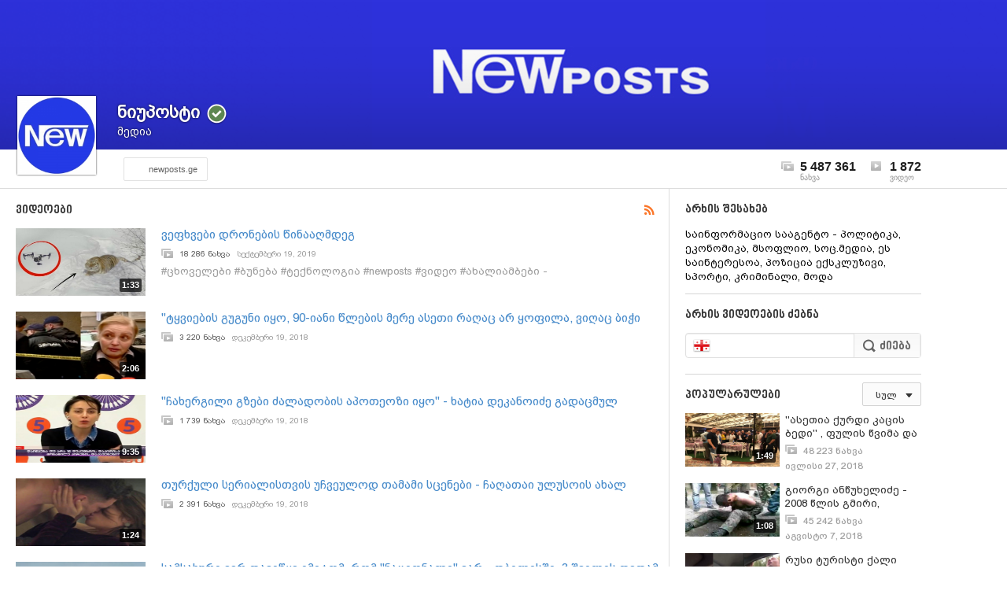

--- FILE ---
content_type: text/html; charset=UTF-8
request_url: https://uefa.myvideo.ge/?CI=1&ci_c=userchan&ci_m=playlist&user_id=1523808&playlist_id=17958
body_size: 14326
content:
<!DOCTYPE html>
<html lang="ka">
<head>
<title>ვიდეოები - MYVIDEO</title>
    <base href="https://uefa.myvideo.ge/" />
<meta http-equiv="Content-Type" content="text/html; charset=utf-8" />
<meta name="description" content="" />
<meta name="keywords" content="" />
<meta name="ga-site-verification" content="HSNYVImM2uI-IR9jNVwBSFMP" />
<meta property="fb:admins" content="574937507" />
<meta property="fb:app_id" content="133923150476">
<meta property="fb:pages" content="115688861775209" />
<meta name="promo:hash" content="1708857c85e572a4a339fdedaf76d22181244767"/>
<meta property="og:title" content="ვიდეოები" />
<meta property="og:image" content="https://static01.myvideo.ge/avatars/avat_1523808.png" />
<meta property="og:site_name" content="myvideo.ge" />
<link rel="chrome-webstore-item" href="https://chrome.google.com/webstore/detail/aaoklflpeoclkejedeceapedlagjalle">
<link rel="image_src" href="https://static01.myvideo.ge/avatars/avat_1523808.png" / >
<link rel="shortcut icon" href="https://uefa.myvideo.ge/favicons/favicon.ico">

<meta property="og:type" content="article" />
<meta name="propeller" content="76c41c94ceb1a2efb79ea52650097b90" />
<link href="https://embed.myvideo.ge/v3_css/main.css?v=7.1" rel="stylesheet" type="text/css" />
<link href="https://embed.myvideo.ge/v3_css/sprites_geo.css?v=3.04" rel="stylesheet" type="text/css" />
<link href="https://embed.myvideo.ge/v3_css/autoComplete.css" rel="stylesheet" type="text/css" />

<link href="https://embed.myvideo.ge/v4_css/reset.css" rel="stylesheet" type="text/css" />
<link href="/v4_css/widev3.css?v=80" rel="stylesheet" type="text/css" />

<link href="v3_css/ci/userchans.css?v=21.0" rel="stylesheet" type="text/css" /><link href="v4_css/pages/user_page.css?v=41.0" rel="stylesheet" type="text/css" /><link href="/v4_css/_helpers/chan_header.css" rel="stylesheet" type="text/css" /><link href="v3_css/ci/helpers/auth.css" class="piro_style" media="screen" title="white" rel="stylesheet" type="text/css" /><link href="v3_css/pirobox_extended/style.css" class="piro_style" media="screen" title="white" rel="stylesheet" type="text/css" /><link rel='stylesheet' media='screen and (max-width: 1260px)' href='https://embed.myvideo.ge/v4_css/medium.css?v=81.0' />
<link href="https://embed.myvideo.ge/v4_css/lang_geo.css" rel="stylesheet" type="text/css" />
<script type="text/javascript" src="https://embed.myvideo.ge/Scripts/jquery_191.js"></script>
<script type="text/javascript" src="https://embed.myvideo.ge/Scripts/myvideo_new.js?v=1.2"></script>
<script type="text/javascript" src="https://embed.myvideo.ge/Scripts/resize/resize.js"></script>
    <link href="https://embed.myvideo.ge/v4_css/cesko.css?v=9" rel="stylesheet" type="text/css" />
<script type="text/javascript" src="https://embed.myvideo.ge/Scripts/cesko.js?v=8"></script>
<script type="text/javascript" charset="utf-8">;
        /**
        * update viewport width on orientation change
        */
        /*function adapt_to_orientation() {
          // determine new screen_width
          var screen_width;
          if (window.orientation == 0 || window.orientation == 180) {
            // portrait
            alert('bbbbb');
            screen_width = 'width=600';
          } else if (window.orientation == 90 || window.orientation == -90) {
            // landscape
            alert('aaaa');
            screen_width = 'width=950';
          }

          // resize meta viewport
          $('meta[name=viewport]').attr('content', screen_width);
        }

        $(document).ready(function() {

          // bind to handler
          $('body').bind('orientationchange', adapt_to_orientation);

          // call now
          adapt_to_orientation();
        });*/

  </script>

<!--[if lt IE 9]>
<link rel="stylesheet" type="text/css" href="" id="ie_css_holder" />

<script>
$("#global_wrapper").myvideoResize({
            small_css_path: "https://embed.myvideo.ge/v4_css/medium.css",
            large_css_path: "https://embed.myvideo.ge/v4_css/wide.css",
            small_sessions_path: "",
            large_sessions_path: ""
});
</script>
<![endif]-->


<!-- Generated by OpenX 2.8.1 -->

	
<script type='text/javascript'><!--// <![CDATA[
    var OA_zones = null// ]]> --></script>

<script async src="https://open5.myvideo.ge/delivery/asyncjs.php"></script>



<script type="text/javascript" src="Scripts/video/pirobox_extended.js"></script><script type='text/javascript' src='Scripts/chans/chans.js'></script><script src="/Scripts/scroll/jquery.nanoscroller.js" type="text/javascript"></script>
<script language="JavaScript">
function MM_openBrWindow(theURL,winName,features) { //v2.0
  window.open(theURL,winName,features);
}

$(function() {
	/* IE Z-index Fix */
	/*if ($.browser.msie) {
		var zIndexNumber = 100000;
		$('div').each(function() {
			$(this).css('zIndex', zIndexNumber);
			zIndexNumber -= 10;
		});
	}*/
});
</script>

<script type="text/javascript">

	function showIframe(iframe_id,int)
	{
		$("#"+iframe_id).show();
		clearInterval(int);
	}

</script>
</head>
<body>
<div id="global_wrapper">
        <div id="mv_main_wrap" class="mv_main_wrap_uefa">
        <div id="fb-root"></div>
<!-- LEFT MENU -->
<!-- LEFT MENU END -->



<!-- HEADER END-->
<div class="clear"></div>
<style>

</style>
<script type="text/javascript">
        $(document).ready(function(){

        $('body').click(function(event){
            var target = $(event.target);
            if(!target.is('.annotations_beta a') && !target.is('.show_auth_box') && !target.is('#mv_auth') && !target.is('#mv_auth *') && !target.is('.header_sub_videos_wrap *') && !target.is('#header_show_sub_videos')){
                $('#mv_auth').hide().removeClass('opened');
                $('#header_sub_videos').hide().removeClass('open');
                $('#header_show_sub_videos').removeClass('active');
            }
        });

        $('body').keypress(function(e){
            if(e.keyCode == 27){
                if($('#mv_auth').hasClass('opened')){
                    $('#mv_auth').hide().removeClass('opened');
                }
            }
        });

        $('.show_auth_box').click(function(event){
            event.preventDefault();
            if($('#mv_auth').hasClass('opened')){
                $('#mv_auth').hide().removeClass('opened');
            }else{
                $('#mv_auth').show().addClass('opened');
            }
        });



        $('#a-kbd').click(function(e)
        {
            e.preventDefault();

            $('#kbd').click();

            if($('#kbd').is(":checked")) {
                $(this).attr('title','ქართული კლავიატურის გათიშვა');
                $(this).animate({
                    left:'+0px'
                },'fast');
            } else {

                $(this).attr('title','ქართული კლავიატურის ჩართვა');
                $(this).animate({
                    left:'-29px'
                },'fast');
            }
        });



        $("#srch_str").keypress(function(event)
        {
            if(event.which == 96) {
                if($('#kbd').is(":checked")) {
                    $('#a-kbd').attr('title','ქართული კლავიატურის ჩართვა');
                    $('#a-kbd').animate({
                        left:'-29px'
                    },'fast');
                } else {
                    $('#a-kbd').attr('title','ქართული კლავიატურის გათიშვა');
                    $('#a-kbd').animate({
                        left:'+0px'
                    },'fast');
                }
            }
        });
        
                $("#srch_str").autocompleteCustom(
            "ajax/srch.php",
            {
                delay:50,
                minChars:3,
                matchSubset:1,
                matchContains:1,
                cacheLength:40,
                onItemSelect:srch_item_find,

                //onFindValue:findValue,
                //formatItem:formatItem,
                autoFill:false
            }
        );
            })
    function srch_item_find(li) {
        $('#search_form').submit();
    }
        GeoKBD.map('search_form', 'srch_str','geo');
    GeoKBD.map('mv_auth', 'feedback_text','geo');
</script>

<script type="text/javascript">
    // menu
    var zIndexNum = 999;
    function createHoverMenu(menu_id,button_id)
    {
        var sp_b_hov = false;
        $("#"+menu_id).hover(
            function () {
                $(this).show();
                sp_b_hov = true;
                $("#"+button_id).addClass(button_id+"_hover");
            },
            function () {
                $(this).hide();
                sp_b_hov = false;
                $("#"+button_id).removeClass(button_id+"_hover");
            }
        );

        $("#"+button_id).hover(
            function () {
                zIndexNum++;
                $('#'+menu_id).show();
                $('#'+menu_id).css('zIndex', zIndexNum);
                $("#"+button_id).addClass(button_id+"_hover");

            },
            function () {
                $('#'+menu_id).animate({opacity: 1.0}, 200,function() {
                    if (!sp_b_hov){
                        $('#'+menu_id).hide();
                        $("#"+button_id).removeClass(button_id+"_hover");
                    }
                });
            }
        );
    }
    $(document).ready(function(){
        createHoverMenu('hovermenu','bt_video');
        createHoverMenu('hovermenu_movies','bt_movies');
        createHoverMenu('hovermenu_tv','bt_television');
    })
</script>
        
<script>
    $(document).ready(function(){
        $('.mv_show_user_menu').click(function(event){
            event.preventDefault();
            if($('#mv_top_user_menu').hasClass('animating')){
                return false;
            }
            $('#mv_top_user_menu').addClass('animating');
            if($('#mv_top_user_menu').is(":visible")){
                $('#mv_top_user_menu').stop(true,true).hide();
                $('#mv_top_user_menu').removeClass('animating');
            }else{
                $('#mv_top_user_menu').stop(true,true).show();
                $('#mv_top_user_menu').removeClass('animating');
            }
            
        });
        
        $('#adm_tools').click(function(event){
            event.preventDefault();
            if($('#admin_drop_down').hasClass('animatings')){
                return false;
            }
            $('#provider_drop_down').hide();
            $('#mv_top_user_menu').addClass('animatings');
            if($('#admin_drop_down').is(":visible")){
                $('#admin_drop_down').stop(true,true).hide();
                $('#admin_drop_down').removeClass('animatings');
            }else{
                $('#admin_drop_down').stop(true,true).show();
                $('#admin_drop_down').removeClass('animatings');
            }
        });
        
        $('#provider_drop_down_link').click(function(event){
            event.preventDefault();
            if($('#provider_drop_down').hasClass('animatings')){
                return false;
            }
            $('#admin_drop_down').hide();
            $('#mv_top_user_menu').addClass('animatings');
            if($('#provider_drop_down').is(":visible")){
                $('#provider_drop_down').stop(true,true).hide();
                $('#provider_drop_down').removeClass('animatings');
            }else{
                $('#provider_drop_down').stop(true,true).show();
                $('#provider_drop_down').removeClass('animatings');
            }
        });
        
    });
</script>                
        
        <div id="mv_user_header" class="imaged ">
    <div class="mv_user_header_bg" style="background-image:url(https://static01.myvideo.ge/channels/headers/headers_1523808.png?v=6198);background-color:#3679f5;">
        <a href="newposts"></a>
    </div>

    <div class="mv_user_header_info">
        <div class="mv_width_wrapper">
            <div class="mv_user_header_avatar">
                <a href="/newposts">
                    <img src="https://static01.myvideo.ge/avatars/avat_1523808.png" />
                </a>
                                            </div>
                        <div class="mv_user_channel_name bpgArial  has_cat">
                <h1>
                    <a href="/newposts"  >
                        ნიუპოსტი                                                    <span class="is_verified tiper" title="ვერიფიცირებული მომხმარებელი"></span>
                                            </a>
                </h1>
                                <div class="mv_user_channel_cat">
                    <a href="https://uefa.myvideo.ge/c/videos/?ci_m=chans&chancat=1">
                        მედია                    </a>
                </div>
                        </div>
                        </div>
    </div>

    <div class="mv_user_header_buttons">
                        <div class="mv_user_buttons left">
                        <div class="mv_user_subscribe_cont left">
                            </div>
                                        <a href="http://www.newposts.ge" target="_blank" class="mv_ico_button text_ico mv_user_site left white" style="background-image:url('http://www.google.com/s2/favicons?domain=www.newposts.ge');">
                    newposts.ge                </a>
                                    <div class="fb-like user_channel_like left" data-href="https://uefa.myvideo.ge/newposts" data-send="false" data-layout="button_count" data-width="200" data-show-faces="false" ></div>
                                    <div class="clear"></div>
        </div>

                    <style>
                #mv_user_header .mv_chan_stats_cont {
                    width: auto;
                }
            </style>
        
                        <div class="right mv_chan_stats_cont">
            <div class="mv_chan_stats left total_video_views">
                5 487 361                <div>ნახვა</div>
            </div>
                        <div class="mv_chan_stats left total_videos">
                1 872                <div>ვიდეო</div>
            </div>
        </div>
            </div>

</div>                <!-- CONTENT WRAPPER START -->
        <div id="mv_content_wrapper" class="channel">

            <div class="mv_width_wrapper" id="mv_content_width_wrapper">



                                                                
                



                                                                                        <div class="two_cols" id="mv_userchan">
    
    <div class="vd_main_cont bordered">
        <div id="" class="mv_videos_container nrp last">
    <div class="mv_videos_container_title bpgNino">ვიდეოები        <a class="right mv_playlist_rss" title="Playlist RSS Feed" href="https://uefa.myvideo.ge/?CIA=1&ci_c=user_rss&ci_m=getPlaylistVideos&playlist_id=17958"></a>
    </div>
                                            <div class="mv_video_item listed left_desc no_float ">
                    <div class="mv_video_item_cover_cont" >
                    <a  href="/v/3194638"  title="" class="vd_go_to_video " style="background-image:url(https://thumbs01.myvideo.ge/screens/320/custom/c_3194638_1489570751.jpg); display:block;" ><div class="mv_video_item_cover_ico"></div><div class="like_dislike_hover"><div class="likes">2</div><div class="dislikes">0</div></div></a><div class="timecode">1:33</div></div>                    <div class="left_desc_cont medium">
                    <a href="?video_id=3194638" class="mv_video_title bpgArial">ვეფხვები დრონების წინააღმდეგ</a>
                        <div class="mv_vid_item_stats left">
                                                        <span class="mv_vid_item_views">18 286 ნახვა</span>
                            <span class="mv_vid_item_added">სექტემბერი 19, 2019</span>
                        </div>
                        <div class="clear"></div>
                        <p class="bpgArial">#ცხოველები #ბუნება #ტექნოლოგია #newposts #ვიდეო #ახალიამბები -  </p>
                    </div>
                    <div class="clear"></div>
                </div>
                                <div class="mv_video_item listed left_desc no_float ">
                    <div class="mv_video_item_cover_cont" >
                    <a  href="/v/3725453"  title="" class="vd_go_to_video " style="background-image:url(https://thumbs01.myvideo.ge/screens/373/custom/c_3725453_1545220471.jpg); display:block;" ><div class="mv_video_item_cover_ico"></div><div class="like_dislike_hover"><div class="likes">0</div><div class="dislikes">0</div></div></a><div class="timecode">2:06</div></div>                    <div class="left_desc_cont medium">
                    <a href="?video_id=3725453" class="mv_video_title bpgArial">''ტყვიების გუგუნი იყო, 90-იანი წლების მერე ასეთი რაღაც არ ყოფილა, ვიღაც ბიჭი დაჭრილი იყო ფეხში'' - რას ჰყვებიან თვითმხილველები ვაკეში მომხდარ სისხლიან გარჩევაზე</a>
                        <div class="mv_vid_item_stats left">
                                                        <span class="mv_vid_item_views">3 220 ნახვა</span>
                            <span class="mv_vid_item_added">დეკემბერი 19, 2018</span>
                        </div>
                        <div class="clear"></div>
                        <p class="bpgArial"></p>
                    </div>
                    <div class="clear"></div>
                </div>
                                <div class="mv_video_item listed left_desc no_float ">
                    <div class="mv_video_item_cover_cont" >
                    <a  href="/v/3725427"  title="" class="vd_go_to_video " style="background-image:url(https://thumbs01.myvideo.ge/screens/373/custom/c_3725427_1545218713.jpg); display:block;" ><div class="mv_video_item_cover_ico"></div><div class="like_dislike_hover"><div class="likes">0</div><div class="dislikes">1</div></div></a><div class="timecode">9:35</div></div>                    <div class="left_desc_cont medium">
                    <a href="?video_id=3725427" class="mv_video_title bpgArial">''ჩახერგილი გზები ძალადობის აპოთეოზი იყო'' - ხატია დეკანოიძე გადაცმულ ზონდერებზე ლაპარაკობს</a>
                        <div class="mv_vid_item_stats left">
                                                        <span class="mv_vid_item_views">1 739 ნახვა</span>
                            <span class="mv_vid_item_added">დეკემბერი 19, 2018</span>
                        </div>
                        <div class="clear"></div>
                        <p class="bpgArial"></p>
                    </div>
                    <div class="clear"></div>
                </div>
                                <div class="mv_video_item listed left_desc no_float ">
                    <div class="mv_video_item_cover_cont" >
                    <a  href="/v/3725429"  title="" class="vd_go_to_video " style="background-image:url(https://thumbs01.myvideo.ge/screens/373/custom/c_3725429_1545218823.jpg); display:block;" ><div class="mv_video_item_cover_ico"></div><div class="like_dislike_hover"><div class="likes">0</div><div class="dislikes">0</div></div></a><div class="timecode">1:24</div></div>                    <div class="left_desc_cont medium">
                    <a href="?video_id=3725429" class="mv_video_title bpgArial">თურქული სერიალისთვის უჩვეულოდ თამამი სცენები - ჩაღათაი ულუსოის ახალ სერიალს დიდი გამოხმაურება მოჰყვა</a>
                        <div class="mv_vid_item_stats left">
                                                        <span class="mv_vid_item_views">2 391 ნახვა</span>
                            <span class="mv_vid_item_added">დეკემბერი 19, 2018</span>
                        </div>
                        <div class="clear"></div>
                        <p class="bpgArial"></p>
                    </div>
                    <div class="clear"></div>
                </div>
                                <div class="mv_video_item listed left_desc no_float ">
                    <div class="mv_video_item_cover_cont" >
                    <a  href="/v/3725055"  title="" class="vd_go_to_video " style="background-image:url(https://thumbs01.myvideo.ge/screens/373/custom/c_3725055_1545133613.jpg); display:block;" ><div class="mv_video_item_cover_ico"></div><div class="like_dislike_hover"><div class="likes">0</div><div class="dislikes">0</div></div></a><div class="timecode">22:43</div></div>                    <div class="left_desc_cont medium">
                    <a href="?video_id=3725055" class="mv_video_title bpgArial">სამსახური ვერ დავიწყე იმიტომ, რომ ''ნაციონალი'' ვარ - თბილისში, 3 შვილის დედამ პირდაპირ ეთერში თვითმკვლელობა სცადა და მტკვარში გადახტა (+18)</a>
                        <div class="mv_vid_item_stats left">
                                                        <span class="mv_vid_item_views">5 145 ნახვა</span>
                            <span class="mv_vid_item_added">დეკემბერი 18, 2018</span>
                        </div>
                        <div class="clear"></div>
                        <p class="bpgArial"></p>
                    </div>
                    <div class="clear"></div>
                </div>
                                <div class="mv_video_item listed left_desc no_float ">
                    <div class="mv_video_item_cover_cont" >
                    <a  href="/v/3725048"  title="" class="vd_go_to_video " style="background-image:url(https://thumbs01.myvideo.ge/screens/373/custom/c_3725048_1545133212.jpg); display:block;" ><div class="mv_video_item_cover_ico"></div><div class="like_dislike_hover"><div class="likes">0</div><div class="dislikes">0</div></div></a><div class="timecode">2:41</div></div>                    <div class="left_desc_cont medium">
                    <a href="?video_id=3725048" class="mv_video_title bpgArial">''დემაგოგი, უნამუსო'' - გურჯაანში განვითარებული მოვლენები პარლემენტში დაპირისპირების მიზეზი გახდა</a>
                        <div class="mv_vid_item_stats left">
                                                        <span class="mv_vid_item_views">1 871 ნახვა</span>
                            <span class="mv_vid_item_added">დეკემბერი 18, 2018</span>
                        </div>
                        <div class="clear"></div>
                        <p class="bpgArial"></p>
                    </div>
                    <div class="clear"></div>
                </div>
                                <div class="mv_video_item listed left_desc no_float ">
                    <div class="mv_video_item_cover_cont" >
                    <a  href="/v/3725033"  title="" class="vd_go_to_video " style="background-image:url(https://thumbs01.myvideo.ge/screens/373/custom/c_3725033_1545132476.jpg); display:block;" ><div class="mv_video_item_cover_ico"></div><div class="like_dislike_hover"><div class="likes">0</div><div class="dislikes">0</div></div></a><div class="timecode">0:54</div></div>                    <div class="left_desc_cont medium">
                    <a href="?video_id=3725033" class="mv_video_title bpgArial">&#039;&#039;ია, შე ბ...ზო&#039;&#039; - დაპირისპირება ბუტა რობაქიძის საქმეზე განაჩენის გამოცხადების შემდეგ</a>
                        <div class="mv_vid_item_stats left">
                                                        <span class="mv_vid_item_views">3 302 ნახვა</span>
                            <span class="mv_vid_item_added">დეკემბერი 18, 2018</span>
                        </div>
                        <div class="clear"></div>
                        <p class="bpgArial"></p>
                    </div>
                    <div class="clear"></div>
                </div>
                                <div class="mv_video_item listed left_desc no_float ">
                    <div class="mv_video_item_cover_cont" >
                    <a  href="/v/3725038"  title="" class="vd_go_to_video " style="background-image:url(https://thumbs01.myvideo.ge/screens/373/custom/c_3725038_1545132810.jpg); display:block;" ><div class="mv_video_item_cover_ico"></div><div class="like_dislike_hover"><div class="likes">0</div><div class="dislikes">0</div></div></a><div class="timecode">9:08</div></div>                    <div class="left_desc_cont medium">
                    <a href="?video_id=3725038" class="mv_video_title bpgArial">&#039;&#039;ზღვარს გადადიხარ... ზონდერები მოიკითხეთ თქვენთან&#039;&#039; - დაპირისპირება პარლამენტში</a>
                        <div class="mv_vid_item_stats left">
                                                        <span class="mv_vid_item_views">776 ნახვა</span>
                            <span class="mv_vid_item_added">დეკემბერი 18, 2018</span>
                        </div>
                        <div class="clear"></div>
                        <p class="bpgArial"></p>
                    </div>
                    <div class="clear"></div>
                </div>
                                <div class="mv_video_item listed left_desc no_float ">
                    <div class="mv_video_item_cover_cont" >
                    <a  href="/v/3722789"  title="" class="vd_go_to_video " style="background-image:url(https://thumbs01.myvideo.ge/screens/373/custom/c_3722789_1544702360.jpg); display:block;" ><div class="mv_video_item_cover_ico"></div><div class="like_dislike_hover"><div class="likes">0</div><div class="dislikes">0</div></div></a><div class="timecode">4:26</div></div>                    <div class="left_desc_cont medium">
                    <a href="?video_id=3722789" class="mv_video_title bpgArial">88 წლის ბაბუმ 71 წლის ბებოზე იქორწინა - ემოციური ხელის მოწერა პირდაპირ ეთერში</a>
                        <div class="mv_vid_item_stats left">
                                                        <span class="mv_vid_item_views">4 419 ნახვა</span>
                            <span class="mv_vid_item_added">დეკემბერი 14, 2018</span>
                        </div>
                        <div class="clear"></div>
                        <p class="bpgArial"></p>
                    </div>
                    <div class="clear"></div>
                </div>
                                <div class="mv_video_item listed left_desc no_float ">
                    <div class="mv_video_item_cover_cont" >
                    <a  href="/v/3724710"  title="" class="vd_go_to_video " style="background-image:url(https://thumbs01.myvideo.ge/screens/373/custom/c_3724710_1545056771.jpg); display:block;" ><div class="mv_video_item_cover_ico"></div><div class="like_dislike_hover"><div class="likes">0</div><div class="dislikes">2</div></div></a><div class="timecode">0:22</div></div>                    <div class="left_desc_cont medium">
                    <a href="?video_id=3724710" class="mv_video_title bpgArial">''ეს არის სახედაკარგული შეშინებული პოლიცია... ეს არის რუსული დიქტატურა...  იბრძოლეთ ბოლომდე.. '' - დავით კირკიტაძე</a>
                        <div class="mv_vid_item_stats left">
                                                        <span class="mv_vid_item_views">2 897 ნახვა</span>
                            <span class="mv_vid_item_added">დეკემბერი 17, 2018</span>
                        </div>
                        <div class="clear"></div>
                        <p class="bpgArial"></p>
                    </div>
                    <div class="clear"></div>
                </div>
                                <div class="mv_video_item listed left_desc no_float ">
                    <div class="mv_video_item_cover_cont" >
                    <a  href="/v/3724646"  title="" class="vd_go_to_video " style="background-image:url(https://thumbs01.myvideo.ge/screens/373/custom/c_3724646_1545047973.jpg); display:block;" ><div class="mv_video_item_cover_ico"></div><div class="like_dislike_hover"><div class="likes">0</div><div class="dislikes">0</div></div></a><div class="timecode">0:05</div></div>                    <div class="left_desc_cont medium">
                    <a href="?video_id=3724646" class="mv_video_title bpgArial">გახარიას უწყებამ ოპოზიციის ლიდერებს ქალ-ზონდერები გამოუგზავნა - პროვოკაციის მცდელობა დავით კირკიტაძის სახლთან </a>
                        <div class="mv_vid_item_stats left">
                                                        <span class="mv_vid_item_views">1 927 ნახვა</span>
                            <span class="mv_vid_item_added">დეკემბერი 17, 2018</span>
                        </div>
                        <div class="clear"></div>
                        <p class="bpgArial"></p>
                    </div>
                    <div class="clear"></div>
                </div>
                                <div class="mv_video_item listed left_desc no_float ">
                    <div class="mv_video_item_cover_cont" >
                    <a  href="/v/3724633"  title="" class="vd_go_to_video " style="background-image:url(https://thumbs01.myvideo.ge/screens/373/custom/c_3724633_1545045448.jpg); display:block;" ><div class="mv_video_item_cover_ico"></div><div class="like_dislike_hover"><div class="likes">0</div><div class="dislikes">0</div></div></a><div class="timecode">0:13</div></div>                    <div class="left_desc_cont medium">
                    <a href="?video_id=3724633" class="mv_video_title bpgArial">რა დაუვარდა სალომე ზურაბიშვილს ინაუგურაციაზე </a>
                        <div class="mv_vid_item_stats left">
                                                        <span class="mv_vid_item_views">1 603 ნახვა</span>
                            <span class="mv_vid_item_added">დეკემბერი 17, 2018</span>
                        </div>
                        <div class="clear"></div>
                        <p class="bpgArial">#newposts #ვიდეო #ახალიამბები - </p>
                    </div>
                    <div class="clear"></div>
                </div>
                                <div class="mv_video_item listed left_desc no_float ">
                    <div class="mv_video_item_cover_cont" >
                    <a  href="/v/3724162"  title="" class="vd_go_to_video " style="background-image:url(https://thumbs01.myvideo.ge/screens/373/custom/c_3724162_1544960045.jpg); display:block;" ><div class="mv_video_item_cover_ico"></div><div class="like_dislike_hover"><div class="likes">0</div><div class="dislikes">0</div></div></a><div class="timecode">2:55</div></div>                    <div class="left_desc_cont medium">
                    <a href="?video_id=3724162" class="mv_video_title bpgArial">სალომე ზურაბიშვილმა ფიცი დადო</a>
                        <div class="mv_vid_item_stats left">
                                                        <span class="mv_vid_item_views">3 483 ნახვა</span>
                            <span class="mv_vid_item_added">დეკემბერი 16, 2018</span>
                        </div>
                        <div class="clear"></div>
                        <p class="bpgArial"></p>
                    </div>
                    <div class="clear"></div>
                </div>
                                <div class="mv_video_item listed left_desc no_float ">
                    <div class="mv_video_item_cover_cont" >
                    <a  href="/v/3724165"  title="" class="vd_go_to_video " style="background-image:url(https://thumbs01.myvideo.ge/screens/373/custom/c_3724165_1544960404.jpg); display:block;" ><div class="mv_video_item_cover_ico"></div><div class="like_dislike_hover"><div class="likes">1</div><div class="dislikes">1</div></div></a><div class="timecode">2:34</div></div>                    <div class="left_desc_cont medium">
                    <a href="?video_id=3724165" class="mv_video_title bpgArial">''ხელი გაწიე ბიჭო...'' - დაპირისპირება საპატრულო პოლიციის უფრისსა და ნიკა მელიას შორის</a>
                        <div class="mv_vid_item_stats left">
                                                        <span class="mv_vid_item_views">10 802 ნახვა</span>
                            <span class="mv_vid_item_added">დეკემბერი 16, 2018</span>
                        </div>
                        <div class="clear"></div>
                        <p class="bpgArial"></p>
                    </div>
                    <div class="clear"></div>
                </div>
                                <div class="mv_video_item listed left_desc no_float ">
                    <div class="mv_video_item_cover_cont" >
                    <a  href="/v/3724163"  title="" class="vd_go_to_video " style="background-image:url(https://thumbs01.myvideo.ge/screens/373/custom/c_3724163_1544960151.jpg); display:block;" ><div class="mv_video_item_cover_ico"></div><div class="like_dislike_hover"><div class="likes">0</div><div class="dislikes">0</div></div></a><div class="timecode">7:35</div></div>                    <div class="left_desc_cont medium">
                    <a href="?video_id=3724163" class="mv_video_title bpgArial">&#039;&#039;დღეიდან ვიღებ პასუხისმგებლობას ვიყო ყველას პრეზიდენტი&#039;&#039; - სალომე ზურაბიშვილის სიტყვ</a>
                        <div class="mv_vid_item_stats left">
                                                        <span class="mv_vid_item_views">1 592 ნახვა</span>
                            <span class="mv_vid_item_added">დეკემბერი 16, 2018</span>
                        </div>
                        <div class="clear"></div>
                        <p class="bpgArial">#newposts #ვიდეო #ახალიამბები - </p>
                    </div>
                    <div class="clear"></div>
                </div>
                                <div class="mv_video_item listed left_desc no_float ">
                    <div class="mv_video_item_cover_cont" >
                    <a  href="/v/3723264"  title="" class="vd_go_to_video " style="background-image:url(https://thumbs01.myvideo.ge/screens/373/custom/c_3723264_1544784280.jpg); display:block;" ><div class="mv_video_item_cover_ico"></div><div class="like_dislike_hover"><div class="likes">0</div><div class="dislikes">0</div></div></a><div class="timecode">1:03</div></div>                    <div class="left_desc_cont medium">
                    <a href="?video_id=3723264" class="mv_video_title bpgArial">მარნეულში თემურ აბაზოვის გათავისუფლება მისმა მეგობრებმა ფოიერვერკით აღნიშნეს</a>
                        <div class="mv_vid_item_stats left">
                                                        <span class="mv_vid_item_views">1 815 ნახვა</span>
                            <span class="mv_vid_item_added">დეკემბერი 14, 2018</span>
                        </div>
                        <div class="clear"></div>
                        <p class="bpgArial"></p>
                    </div>
                    <div class="clear"></div>
                </div>
                                <div class="mv_video_item listed left_desc no_float ">
                    <div class="mv_video_item_cover_cont" >
                    <a  href="/v/3722788"  title="" class="vd_go_to_video " style="background-image:url(https://thumbs01.myvideo.ge/screens/373/custom/c_3722788_1544698913.jpg); display:block;" ><div class="mv_video_item_cover_ico"></div><div class="like_dislike_hover"><div class="likes">0</div><div class="dislikes">0</div></div></a><div class="timecode">0:14</div></div>                    <div class="left_desc_cont medium">
                    <a href="?video_id=3722788" class="mv_video_title bpgArial">რომან გოცირიძე ადა მარშანიას მიეპარა</a>
                        <div class="mv_vid_item_stats left">
                                                        <span class="mv_vid_item_views">4 212 ნახვა</span>
                            <span class="mv_vid_item_added">დეკემბერი 13, 2018</span>
                        </div>
                        <div class="clear"></div>
                        <p class="bpgArial">ოციალურ ქსელში ჟურნალისტი ირაკლი აკობია ვიდეოს ავრცელებს, სადაც ჩანს, რომ პარლამენტში, პირდაპირი ჩართვის დროს რომან გოცირიძე ადა მარშანიას მიეპარა.</p>
                    </div>
                    <div class="clear"></div>
                </div>
                                <div class="mv_video_item listed left_desc no_float ">
                    <div class="mv_video_item_cover_cont" >
                    <a  href="/v/3722326"  title="" class="vd_go_to_video " style="background-image:url(https://thumbs01.myvideo.ge/screens/373/custom/c_3722326_1544612729.jpg); display:block;" ><div class="mv_video_item_cover_ico"></div><div class="like_dislike_hover"><div class="likes">2</div><div class="dislikes">2</div></div></a><div class="timecode">1:54</div></div>                    <div class="left_desc_cont medium">
                    <a href="?video_id=3722326" class="mv_video_title bpgArial">''უნდა დაგილეწოთ ყველას თავ-ყბა'' - ირმა ინაშვილმა ნიკა მელიას ცემა სცადა</a>
                        <div class="mv_vid_item_stats left">
                                                        <span class="mv_vid_item_views">36 156 ნახვა</span>
                            <span class="mv_vid_item_added">დეკემბერი 12, 2018</span>
                        </div>
                        <div class="clear"></div>
                        <p class="bpgArial">#newposts #ვიდეო #ახალიამბები - </p>
                    </div>
                    <div class="clear"></div>
                </div>
                                <div class="mv_video_item listed left_desc no_float ">
                    <div class="mv_video_item_cover_cont" >
                    <a  href="/v/3722325"  title="" class="vd_go_to_video " style="background-image:url(https://thumbs01.myvideo.ge/screens/373/custom/c_3722325_1544612741.jpg); display:block;" ><div class="mv_video_item_cover_ico"></div><div class="like_dislike_hover"><div class="likes">0</div><div class="dislikes">0</div></div></a><div class="timecode">1:18</div></div>                    <div class="left_desc_cont medium">
                    <a href="?video_id=3722325" class="mv_video_title bpgArial"> &#039;&#039;გამარჯვების დროს ასეთი დაჩაჩანაკებულები როგორ ხართ&#039;&#039; - ხმაური პარლამენტის სხდომაზე</a>
                        <div class="mv_vid_item_stats left">
                                                        <span class="mv_vid_item_views">2 717 ნახვა</span>
                            <span class="mv_vid_item_added">დეკემბერი 12, 2018</span>
                        </div>
                        <div class="clear"></div>
                        <p class="bpgArial">#newposts #ვიდეო #ახალიამბები - </p>
                    </div>
                    <div class="clear"></div>
                </div>
                                <div class="mv_video_item listed left_desc no_float ">
                    <div class="mv_video_item_cover_cont" >
                    <a  href="/v/3722327"  title="" class="vd_go_to_video " style="background-image:url(https://thumbs01.myvideo.ge/screens/373/custom/c_3722327_1544612717.jpg); display:block;" ><div class="mv_video_item_cover_ico"></div><div class="like_dislike_hover"><div class="likes">0</div><div class="dislikes">0</div></div></a><div class="timecode">0:42</div></div>                    <div class="left_desc_cont medium">
                    <a href="?video_id=3722327" class="mv_video_title bpgArial">&#039;&#039;ბიძინა ივანიშვილის ბრმა მორჩილებაში მყოფი ადამიანები ხართ&#039;&#039; - ნიკა მელია მმართველ გუნდს</a>
                        <div class="mv_vid_item_stats left">
                                                        <span class="mv_vid_item_views">1 691 ნახვა</span>
                            <span class="mv_vid_item_added">დეკემბერი 12, 2018</span>
                        </div>
                        <div class="clear"></div>
                        <p class="bpgArial">#newposts #ვიდეო #ახალიამბები - </p>
                    </div>
                    <div class="clear"></div>
                </div>
                                <div class="mv_video_item listed left_desc no_float ">
                    <div class="mv_video_item_cover_cont" >
                    <a  href="/v/3722328"  title="" class="vd_go_to_video " style="background-image:url(https://thumbs01.myvideo.ge/screens/373/custom/c_3722328_1544612707.jpg); display:block;" ><div class="mv_video_item_cover_ico"></div><div class="like_dislike_hover"><div class="likes">0</div><div class="dislikes">0</div></div></a><div class="timecode">4:36</div></div>                    <div class="left_desc_cont medium">
                    <a href="?video_id=3722328" class="mv_video_title bpgArial">&#039;&#039;მივესალმები კრიმინალ კობახიძეს და მკოიანს&#039;&#039; - ნიკა მელია მმართველ გუნდს</a>
                        <div class="mv_vid_item_stats left">
                                                        <span class="mv_vid_item_views">2 556 ნახვა</span>
                            <span class="mv_vid_item_added">დეკემბერი 12, 2018</span>
                        </div>
                        <div class="clear"></div>
                        <p class="bpgArial">#newposts #ვიდეო #ახალიამბები - </p>
                    </div>
                    <div class="clear"></div>
                </div>
                                <div class="mv_video_item listed left_desc no_float ">
                    <div class="mv_video_item_cover_cont" >
                    <a  href="/v/3721342"  title="" class="vd_go_to_video " style="background-image:url(https://thumbs01.myvideo.ge/screens/373/custom/c_3721342_1544437382.jpg); display:block;" ><div class="mv_video_item_cover_ico"></div><div class="like_dislike_hover"><div class="likes">0</div><div class="dislikes">0</div></div></a><div class="timecode">0:54</div></div>                    <div class="left_desc_cont medium">
                    <a href="?video_id=3721342" class="mv_video_title bpgArial">როგორ იღებდნენ ''ჩემი ცოლის დაქალების'' ერთ-ერთ ყველაზე ემოციურ სცენას</a>
                        <div class="mv_vid_item_stats left">
                                                        <span class="mv_vid_item_views">4 912 ნახვა</span>
                            <span class="mv_vid_item_added">დეკემბერი 10, 2018</span>
                        </div>
                        <div class="clear"></div>
                        <p class="bpgArial">"ჩემი ცოლის დაქალების" ერთ-ერთ სერიაში სიმსივნესთან მებრძოლი ნინა თმას იპარსავს. სცენა ძალიან ემოციური აღმოჩნდა და დიდი გამოხმაურება მოჰყვა. მსახიობმა ლევან ყოჩიაშვილმა ვიდეო გამოაქვეყნა, როგორ იღებდნენ ერთ-ერთ ყველაზე ემოციურ სცენას.სერიის ეთერში გასვლის შემდეგ, ნინას როლის შემსრულებელმა ანა ტყებუჩავამ თავგადაპარსილი ფოტო გამოაქვექყნა წარწერით: "გამარჯობა ,მე ანა ვარ და მე მსახიობი ვარ"</p>
                    </div>
                    <div class="clear"></div>
                </div>
                                <div class="mv_video_item listed left_desc no_float ">
                    <div class="mv_video_item_cover_cont" >
                    <a  href="/v/3721345"  title="" class="vd_go_to_video " style="background-image:url(https://thumbs01.myvideo.ge/screens/373/custom/c_3721345_1544437664.jpg); display:block;" ><div class="mv_video_item_cover_ico"></div><div class="like_dislike_hover"><div class="likes">1</div><div class="dislikes">0</div></div></a><div class="timecode">0:25</div></div>                    <div class="left_desc_cont medium">
                    <a href="?video_id=3721345" class="mv_video_title bpgArial"> ''არანაირი დანაზოგი არ გვაქვს, საერთოდ უფულოდ ვრჩებით, მაინც მეფიქრება მომავალზე'' - მაკა ჩიჩუა</a>
                        <div class="mv_vid_item_stats left">
                                                        <span class="mv_vid_item_views">6 445 ნახვა</span>
                            <span class="mv_vid_item_added">დეკემბერი 10, 2018</span>
                        </div>
                        <div class="clear"></div>
                        <p class="bpgArial"></p>
                    </div>
                    <div class="clear"></div>
                </div>
                                <div class="mv_video_item listed left_desc no_float ">
                    <div class="mv_video_item_cover_cont" >
                    <a  href="/v/3721347"  title="" class="vd_go_to_video " style="background-image:url(https://thumbs01.myvideo.ge/screens/373/custom/c_3721347_1544437556.jpg); display:block;" ><div class="mv_video_item_cover_ico"></div><div class="like_dislike_hover"><div class="likes">0</div><div class="dislikes">0</div></div></a><div class="timecode">3:24</div></div>                    <div class="left_desc_cont medium">
                    <a href="?video_id=3721347" class="mv_video_title bpgArial">ისმოდა სიტყვები, რომ მოიპარეს ხმები, ქალბატონ სალომეს ხომ არ მოუპარავს, ისევ ჩვენ არ მოვიპარეთ? - ილია მეორე</a>
                        <div class="mv_vid_item_stats left">
                                                        <span class="mv_vid_item_views">3 579 ნახვა</span>
                            <span class="mv_vid_item_added">დეკემბერი 10, 2018</span>
                        </div>
                        <div class="clear"></div>
                        <p class="bpgArial"></p>
                    </div>
                    <div class="clear"></div>
                </div>
                                <div class="mv_video_item listed left_desc no_float ">
                    <div class="mv_video_item_cover_cont" >
                    <a  href="/v/3720675"  title="" class="vd_go_to_video " style="background-image:url(https://thumbs01.myvideo.ge/screens/373/custom/c_3720675_1544287528.jpg); display:block;" ><div class="mv_video_item_cover_ico"></div><div class="like_dislike_hover"><div class="likes">3</div><div class="dislikes">0</div></div></a><div class="timecode">2:50</div></div>                    <div class="left_desc_cont medium">
                    <a href="?video_id=3720675" class="mv_video_title bpgArial">''ჩვენ გავუკეთებთ ოკუპანტებს მუსიკით ოკუპაციას'' - მუსიკოსებმა სოფელ ატოცში აქცია გამართეს</a>
                        <div class="mv_vid_item_stats left">
                                                        <span class="mv_vid_item_views">5 187 ნახვა</span>
                            <span class="mv_vid_item_added">დეკემბერი  8, 2018</span>
                        </div>
                        <div class="clear"></div>
                        <p class="bpgArial"></p>
                    </div>
                    <div class="clear"></div>
                </div>
                                <div class="mv_video_item listed left_desc no_float ">
                    <div class="mv_video_item_cover_cont" >
                    <a  href="/v/3720673"  title="" class="vd_go_to_video " style="background-image:url(https://thumbs01.myvideo.ge/screens/373/custom/c_3720673_1544287266.jpg); display:block;" ><div class="mv_video_item_cover_ico"></div><div class="like_dislike_hover"><div class="likes">0</div><div class="dislikes">0</div></div></a><div class="timecode">0:50</div></div>                    <div class="left_desc_cont medium">
                    <a href="?video_id=3720673" class="mv_video_title bpgArial">სროლა კაფე სტრადასთან - ინტერნეტში თავდასხმის კადრები ვრცელდება</a>
                        <div class="mv_vid_item_stats left">
                                                        <span class="mv_vid_item_views">9 384 ნახვა</span>
                            <span class="mv_vid_item_added">დეკემბერი  8, 2018</span>
                        </div>
                        <div class="clear"></div>
                        <p class="bpgArial">კადრებში, რომელიც 26 ნოემბერს სანდრო ეულის ქუჩაზე მომხდარ შეიარაღებულ დაპირისპირებას ასახავს სავარაუდოდ პრეზიდენტის სიძე მინდია გოგოჭურიც ფიგურირებს, რომელიც სროლის დაწყებამდე კაფე "სტრადაში" კიდევ ორ პირს ესაუბრება.</p>
                    </div>
                    <div class="clear"></div>
                </div>
                                <div class="mv_video_item listed left_desc no_float ">
                    <div class="mv_video_item_cover_cont" >
                    <a  href="/v/3720674"  title="" class="vd_go_to_video " style="background-image:url(https://thumbs01.myvideo.ge/screens/373/custom/c_3720674_1544287469.jpg); display:block;" ><div class="mv_video_item_cover_ico"></div><div class="like_dislike_hover"><div class="likes">0</div><div class="dislikes">0</div></div></a><div class="timecode">0:49</div></div>                    <div class="left_desc_cont medium">
                    <a href="?video_id=3720674" class="mv_video_title bpgArial">პრემიერი ბახტაძე საკუთარ დედას სასამართლოში უჩივის - სქემა, რომლითაც პრემიერის ოჯახი ვალებს არ იხდიდა </a>
                        <div class="mv_vid_item_stats left">
                                                        <span class="mv_vid_item_views">8 345 ნახვა</span>
                            <span class="mv_vid_item_added">დეკემბერი  8, 2018</span>
                        </div>
                        <div class="clear"></div>
                        <p class="bpgArial"></p>
                    </div>
                    <div class="clear"></div>
                </div>
                                <div class="mv_video_item listed left_desc no_float ">
                    <div class="mv_video_item_cover_cont" >
                    <a  href="/v/3719614"  title="" class="vd_go_to_video " style="background-image:url(https://thumbs01.myvideo.ge/screens/372/custom/c_3719614_1544095015.jpg); display:block;" ><div class="mv_video_item_cover_ico"></div><div class="like_dislike_hover"><div class="likes">0</div><div class="dislikes">0</div></div></a><div class="timecode">0:19</div></div>                    <div class="left_desc_cont medium">
                    <a href="?video_id=3719614" class="mv_video_title bpgArial">ირანში თვითმკვლელმა ტერორისტმა პოლიციის გაყოფილებასთან თავი აიფეთქა - არის მსხვერპლი </a>
                        <div class="mv_vid_item_stats left">
                                                        <span class="mv_vid_item_views">1 858 ნახვა</span>
                            <span class="mv_vid_item_added">დეკემბერი  6, 2018</span>
                        </div>
                        <div class="clear"></div>
                        <p class="bpgArial">#newposts #ვიდეო #ახალიამბები - </p>
                    </div>
                    <div class="clear"></div>
                </div>
                                <div class="mv_video_item listed left_desc no_float ">
                    <div class="mv_video_item_cover_cont" >
                    <a  href="/v/3720138"  title="" class="vd_go_to_video " style="background-image:url(https://thumbs01.myvideo.ge/screens/373/custom/c_3720138_1544180995.jpg); display:block;" ><div class="mv_video_item_cover_ico"></div><div class="like_dislike_hover"><div class="likes">0</div><div class="dislikes">0</div></div></a><div class="timecode">0:39</div></div>                    <div class="left_desc_cont medium">
                    <a href="?video_id=3720138" class="mv_video_title bpgArial">მოემზადეთ! - HBO-მ Game of Thrones -ის ფინალური სეზონის პირველი თიზერი გაავრცელა</a>
                        <div class="mv_vid_item_stats left">
                                                        <span class="mv_vid_item_views">2 482 ნახვა</span>
                            <span class="mv_vid_item_added">დეკემბერი  7, 2018</span>
                        </div>
                        <div class="clear"></div>
                        <p class="bpgArial">HBO-მ Game of Thrones -ის პირველი თიზერი გაავრცელა და კიდევ უფრო გაამყარა ჩვენი მოლოდინი, რომ ფინალური სეზონი შოკისმომგვრელი იქნება.</p>
                    </div>
                    <div class="clear"></div>
                </div>
                                <div class="mv_video_item listed left_desc no_float ">
                    <div class="mv_video_item_cover_cont" >
                    <a  href="/v/3720147"  title="" class="vd_go_to_video " style="background-image:url(https://thumbs01.myvideo.ge/screens/373/custom/c_3720147_1544180788.jpg); display:block;" ><div class="mv_video_item_cover_ico"></div><div class="like_dislike_hover"><div class="likes">0</div><div class="dislikes">0</div></div></a><div class="timecode">0:42</div></div>                    <div class="left_desc_cont medium">
                    <a href="?video_id=3720147" class="mv_video_title bpgArial">9 წლის ბიჭუნას დედოფალთან შეხვედრისას ისე შერცხვა, ჩაიმუხლა და ოთახიდან ხოხვით გავიდა</a>
                        <div class="mv_vid_item_stats left">
                                                        <span class="mv_vid_item_views">1 928 ნახვა</span>
                            <span class="mv_vid_item_added">დეკემბერი  7, 2018</span>
                        </div>
                        <div class="clear"></div>
                        <p class="bpgArial"></p>
                    </div>
                    <div class="clear"></div>
                </div>
                                <div class="mv_video_item listed left_desc no_float ">
                    <div class="mv_video_item_cover_cont" >
                    <a  href="/v/3720143"  title="" class="vd_go_to_video " style="background-image:url(https://thumbs01.myvideo.ge/screens/373/custom/c_3720143_1544181011.jpg); display:block;" ><div class="mv_video_item_cover_ico"></div><div class="like_dislike_hover"><div class="likes">0</div><div class="dislikes">0</div></div></a><div class="timecode">3:00</div></div>                    <div class="left_desc_cont medium">
                    <a href="?video_id=3720143" class="mv_video_title bpgArial">დეპუტატებმა პირდაპირ ეთერში იჩხუბეს - დაპირისპირება უკრაინის პარლამენტის ტელევიზიის სტუდიაშ</a>
                        <div class="mv_vid_item_stats left">
                                                        <span class="mv_vid_item_views">3 170 ნახვა</span>
                            <span class="mv_vid_item_added">დეკემბერი  7, 2018</span>
                        </div>
                        <div class="clear"></div>
                        <p class="bpgArial"></p>
                    </div>
                    <div class="clear"></div>
                </div>
                                <div class="mv_video_item listed left_desc no_float ">
                    <div class="mv_video_item_cover_cont" >
                    <a  href="/v/3720141"  title="" class="vd_go_to_video " style="background-image:url(https://thumbs01.myvideo.ge/screens/373/custom/c_3720141_1544180592.jpg); display:block;" ><div class="mv_video_item_cover_ico"></div><div class="like_dislike_hover"><div class="likes">1</div><div class="dislikes">1</div></div></a><div class="timecode">1:06</div></div>                    <div class="left_desc_cont medium">
                    <a href="?video_id=3720141" class="mv_video_title bpgArial">&#039;&#039;თვალის ჩაპაჭუნება&#039;&#039; - გახარიას პაროდია ალეკო ელისაშვილისგან </a>
                        <div class="mv_vid_item_stats left">
                                                        <span class="mv_vid_item_views">2 110 ნახვა</span>
                            <span class="mv_vid_item_added">დეკემბერი  7, 2018</span>
                        </div>
                        <div class="clear"></div>
                        <p class="bpgArial"></p>
                    </div>
                    <div class="clear"></div>
                </div>
                                <div class="mv_video_item listed left_desc no_float ">
                    <div class="mv_video_item_cover_cont" >
                    <a  href="/v/3720139"  title="" class="vd_go_to_video " style="background-image:url(https://thumbs01.myvideo.ge/screens/373/custom/c_3720139_1544180497.jpg); display:block;" ><div class="mv_video_item_cover_ico"></div><div class="like_dislike_hover"><div class="likes">0</div><div class="dislikes">0</div></div></a><div class="timecode">1:30</div></div>                    <div class="left_desc_cont medium">
                    <a href="?video_id=3720139" class="mv_video_title bpgArial">&#039;&#039;ვფიქრობ, ოჯახში რაღაცით მაღლა უნდა იდგეს კაცი&#039;&#039; - სოფო ბედია </a>
                        <div class="mv_vid_item_stats left">
                                                        <span class="mv_vid_item_views">916 ნახვა</span>
                            <span class="mv_vid_item_added">დეკემბერი  7, 2018</span>
                        </div>
                        <div class="clear"></div>
                        <p class="bpgArial"></p>
                    </div>
                    <div class="clear"></div>
                </div>
                                <div class="mv_video_item listed left_desc no_float ">
                    <div class="mv_video_item_cover_cont" >
                    <a  href="/v/3719616"  title="" class="vd_go_to_video " style="background-image:url(https://thumbs01.myvideo.ge/screens/372/custom/c_3719616_1544095109.jpg); display:block;" ><div class="mv_video_item_cover_ico"></div><div class="like_dislike_hover"><div class="likes">0</div><div class="dislikes">0</div></div></a><div class="timecode">1:30</div></div>                    <div class="left_desc_cont medium">
                    <a href="?video_id=3719616" class="mv_video_title bpgArial">ლედი გაგამ ბრედლი კუპერზე 12 ინტერვიუში ერთიდაიგივე ილაპარაკა </a>
                        <div class="mv_vid_item_stats left">
                                                        <span class="mv_vid_item_views">1 585 ნახვა</span>
                            <span class="mv_vid_item_added">დეკემბერი  6, 2018</span>
                        </div>
                        <div class="clear"></div>
                        <p class="bpgArial">#newposts #ვიდეო #ახალიამბები - </p>
                    </div>
                    <div class="clear"></div>
                </div>
                                <div class="mv_video_item listed left_desc no_float ">
                    <div class="mv_video_item_cover_cont" >
                    <a  href="/v/3719599"  title="" class="vd_go_to_video " style="background-image:url(https://thumbs01.myvideo.ge/screens/372/custom/c_3719599_1544092632.jpg); display:block;" ><div class="mv_video_item_cover_ico"></div><div class="like_dislike_hover"><div class="likes">0</div><div class="dislikes">0</div></div></a><div class="timecode">0:34</div></div>                    <div class="left_desc_cont medium">
                    <a href="?video_id=3719599" class="mv_video_title bpgArial">ჯორჯ ბუშს მიშელ ობამასთვის კანფეტების ჩუქება, არც საკუთარი მამის დასაფლავებაზე დავიწყებია</a>
                        <div class="mv_vid_item_stats left">
                                                        <span class="mv_vid_item_views">1 471 ნახვა</span>
                            <span class="mv_vid_item_added">დეკემბერი  6, 2018</span>
                        </div>
                        <div class="clear"></div>
                        <p class="bpgArial">#newposts #ვიდეო #ახალიამბები - </p>
                    </div>
                    <div class="clear"></div>
                </div>
                                <div class="mv_video_item listed left_desc no_float ">
                    <div class="mv_video_item_cover_cont" >
                    <a  href="/v/3719597"  title="" class="vd_go_to_video " style="background-image:url(https://thumbs01.myvideo.ge/screens/372/custom/c_3719597_1544092523.jpg); display:block;" ><div class="mv_video_item_cover_ico"></div><div class="like_dislike_hover"><div class="likes">0</div><div class="dislikes">0</div></div></a><div class="timecode">6:34</div></div>                    <div class="left_desc_cont medium">
                    <a href="?video_id=3719597" class="mv_video_title bpgArial">ვიდეომასალა რომელიც შესაძლოა, ფოკაში მომხდარ მკვლელობაში ბრალდებულის სამართალდამცველებთან კავშირზე მიუთითებდეს</a>
                        <div class="mv_vid_item_stats left">
                                                        <span class="mv_vid_item_views">872 ნახვა</span>
                            <span class="mv_vid_item_added">დეკემბერი  6, 2018</span>
                        </div>
                        <div class="clear"></div>
                        <p class="bpgArial">#newposts #ვიდეო #ახალიამბები - </p>
                    </div>
                    <div class="clear"></div>
                </div>
                                <div class="mv_video_item listed left_desc no_float ">
                    <div class="mv_video_item_cover_cont" >
                    <a  href="/v/3719097"  title="" class="vd_go_to_video " style="background-image:url(https://thumbs01.myvideo.ge/screens/372/custom/c_3719097_1544007724.jpg); display:block;" ><div class="mv_video_item_cover_ico"></div><div class="like_dislike_hover"><div class="likes">1</div><div class="dislikes">0</div></div></a><div class="timecode">0:34</div></div>                    <div class="left_desc_cont medium">
                    <a href="?video_id=3719097" class="mv_video_title bpgArial">''ივანიშვილი ხელისუფლებიდან არჩევნების გზით წამსვლელი არ არის'' - ირაკლი ოქრუაშვილი </a>
                        <div class="mv_vid_item_stats left">
                                                        <span class="mv_vid_item_views">3 289 ნახვა</span>
                            <span class="mv_vid_item_added">დეკემბერი  5, 2018</span>
                        </div>
                        <div class="clear"></div>
                        <p class="bpgArial"></p>
                    </div>
                    <div class="clear"></div>
                </div>
                                <div class="mv_video_item listed left_desc no_float ">
                    <div class="mv_video_item_cover_cont" >
                    <a  href="/v/3719088"  title="" class="vd_go_to_video " style="background-image:url(https://thumbs01.myvideo.ge/screens/372/custom/c_3719088_1544005752.jpg); display:block;" ><div class="mv_video_item_cover_ico"></div><div class="like_dislike_hover"><div class="likes">0</div><div class="dislikes">0</div></div></a><div class="timecode">5:09</div></div>                    <div class="left_desc_cont medium">
                    <a href="?video_id=3719088" class="mv_video_title bpgArial">ქართველებმა თურქეთში მამაკაცი დააყაჩაღეს</a>
                        <div class="mv_vid_item_stats left">
                                                        <span class="mv_vid_item_views">1 331 ნახვა</span>
                            <span class="mv_vid_item_added">დეკემბერი  5, 2018</span>
                        </div>
                        <div class="clear"></div>
                        <p class="bpgArial">სტამბოლში ძარცვის ბრალდებით საქართველოს 2 მოქალაქე დააკავეს, 2-ზე ძებნაა გამოცხადებული</p>
                    </div>
                    <div class="clear"></div>
                </div>
                                <div class="mv_video_item listed left_desc no_float ">
                    <div class="mv_video_item_cover_cont" >
                    <a  href="/v/3718163"  title="" class="vd_go_to_video " style="background-image:url(https://thumbs01.myvideo.ge/screens/372/custom/c_3718163_1543835550.jpg); display:block;" ><div class="mv_video_item_cover_ico"></div><div class="like_dislike_hover"><div class="likes">1</div><div class="dislikes">0</div></div></a><div class="timecode">1:02</div></div>                    <div class="left_desc_cont medium">
                    <a href="?video_id=3718163" class="mv_video_title bpgArial">''გაცილებით საინტერესო შეთავაზებება გვექნება, ვიდრე რევოლუცია, ქვების სოროლა, ლანძღვა-გინება''- გრიგოლ ვაშაძე</a>
                        <div class="mv_vid_item_stats left">
                                                        <span class="mv_vid_item_views">2 416 ნახვა</span>
                            <span class="mv_vid_item_added">დეკემბერი  3, 2018</span>
                        </div>
                        <div class="clear"></div>
                        <p class="bpgArial"></p>
                    </div>
                    <div class="clear"></div>
                </div>
                                <div class="mv_video_item listed left_desc no_float ">
                    <div class="mv_video_item_cover_cont" >
                    <a  href="/v/3718652"  title="" class="vd_go_to_video " style="background-image:url(https://thumbs01.myvideo.ge/screens/372/custom/c_3718652_1543919601.jpg); display:block;" ><div class="mv_video_item_cover_ico"></div><div class="like_dislike_hover"><div class="likes">0</div><div class="dislikes">0</div></div></a><div class="timecode">0:34</div></div>                    <div class="left_desc_cont medium">
                    <a href="?video_id=3718652" class="mv_video_title bpgArial">სამტრედიაში მეხანძრე-მაშველებმა ორმოში ჩავარდნილი ლეკვები უვნებლად ამოიყვანეს</a>
                        <div class="mv_vid_item_stats left">
                                                        <span class="mv_vid_item_views">2 314 ნახვა</span>
                            <span class="mv_vid_item_added">დეკემბერი  4, 2018</span>
                        </div>
                        <div class="clear"></div>
                        <p class="bpgArial">#newposts #ვიდეო #ახალიამბები - </p>
                    </div>
                    <div class="clear"></div>
                </div>
                                <div class="mv_video_item listed left_desc no_float ">
                    <div class="mv_video_item_cover_cont" >
                    <a  href="/v/3718654"  title="" class="vd_go_to_video " style="background-image:url(https://thumbs01.myvideo.ge/screens/372/custom/c_3718654_1543919672.jpg); display:block;" ><div class="mv_video_item_cover_ico"></div><div class="like_dislike_hover"><div class="likes">1</div><div class="dislikes">0</div></div></a><div class="timecode">2:23</div></div>                    <div class="left_desc_cont medium">
                    <a href="?video_id=3718654" class="mv_video_title bpgArial">ავსტრალიის პარლამენტში კულტურის მინისტრმა 2018 წელი სიმღერით შეაჯამა</a>
                        <div class="mv_vid_item_stats left">
                                                        <span class="mv_vid_item_views">1 684 ნახვა</span>
                            <span class="mv_vid_item_added">დეკემბერი  4, 2018</span>
                        </div>
                        <div class="clear"></div>
                        <p class="bpgArial">#newposts #ვიდეო #ახალიამბები - </p>
                    </div>
                    <div class="clear"></div>
                </div>
                                <div class="mv_video_item listed left_desc no_float ">
                    <div class="mv_video_item_cover_cont" >
                    <a  href="/v/3718657"  title="" class="vd_go_to_video " style="background-image:url(https://thumbs01.myvideo.ge/screens/372/custom/c_3718657_1543919978.jpg); display:block;" ><div class="mv_video_item_cover_ico"></div><div class="like_dislike_hover"><div class="likes">2</div><div class="dislikes">0</div></div></a><div class="timecode">0:38</div></div>                    <div class="left_desc_cont medium">
                    <a href="?video_id=3718657" class="mv_video_title bpgArial">''ლილი ბებოს წასასვლელი არსად ჰქონდა და მთელი დღე მშიერი იყო... პატრულის თანამშრომლებმა საკვებიც მიუტანეს და დააბინავეს კიდეც''</a>
                        <div class="mv_vid_item_stats left">
                                                        <span class="mv_vid_item_views">1 517 ნახვა</span>
                            <span class="mv_vid_item_added">დეკემბერი  4, 2018</span>
                        </div>
                        <div class="clear"></div>
                        <p class="bpgArial">ლილი ბებო დიღმის მასივში იპოვა ეკა ლორთქიფანიძემ. როგორც გაირკვა წასასვლელი არსად ჰქონდა ქალბატონ ლილის და მთელი დღე მშიერი იყო :(
ეკამ პატრულში დარეკა რის შემდეგაც ქალბატონ ლილის საკვებიც მიუტანეს და დააბინავეს ❤
მადლობა ეკას და პოლიციელებს </p>
                    </div>
                    <div class="clear"></div>
                </div>
                                <div class="mv_video_item listed left_desc no_float ">
                    <div class="mv_video_item_cover_cont" >
                    <a  href="/v/3718154"  title="" class="vd_go_to_video " style="background-image:url(https://thumbs01.myvideo.ge/screens/372/custom/c_3718154_1543834135.jpg); display:block;" ><div class="mv_video_item_cover_ico"></div><div class="like_dislike_hover"><div class="likes">0</div><div class="dislikes">0</div></div></a><div class="timecode">3:38</div></div>                    <div class="left_desc_cont medium">
                    <a href="?video_id=3718154" class="mv_video_title bpgArial">კოტე ყუბანეიშვილმა გაერთიანებულ ოპოზიციას მხარდაჭერა გამოუცხადა და აქციაზე ლექსები წაიკითხა </a>
                        <div class="mv_vid_item_stats left">
                                                        <span class="mv_vid_item_views">2 702 ნახვა</span>
                            <span class="mv_vid_item_added">დეკემბერი  3, 2018</span>
                        </div>
                        <div class="clear"></div>
                        <p class="bpgArial"></p>
                    </div>
                    <div class="clear"></div>
                </div>
                                <div class="mv_video_item listed left_desc no_float ">
                    <div class="mv_video_item_cover_cont" >
                    <a  href="/v/3718155"  title="" class="vd_go_to_video " style="background-image:url(https://thumbs01.myvideo.ge/screens/372/custom/c_3718155_1543834240.jpg); display:block;" ><div class="mv_video_item_cover_ico"></div><div class="like_dislike_hover"><div class="likes">0</div><div class="dislikes">0</div></div></a><div class="timecode">0:42</div></div>                    <div class="left_desc_cont medium">
                    <a href="?video_id=3718155" class="mv_video_title bpgArial">&#039;&#039;იმიტომ მოვე , რომ ჩვენს ჯარს ომი არ დაუწყია&#039;&#039; - მოხევე ბებო ოპოზიციის აქციიდან</a>
                        <div class="mv_vid_item_stats left">
                                                        <span class="mv_vid_item_views">1 448 ნახვა</span>
                            <span class="mv_vid_item_added">დეკემბერი  3, 2018</span>
                        </div>
                        <div class="clear"></div>
                        <p class="bpgArial"></p>
                    </div>
                    <div class="clear"></div>
                </div>
                                <div class="mv_video_item listed left_desc no_float ">
                    <div class="mv_video_item_cover_cont" >
                    <a  href="/v/3718152"  title="" class="vd_go_to_video " style="background-image:url(https://thumbs01.myvideo.ge/screens/372/custom/c_3718152_1543834089.jpg); display:block;" ><div class="mv_video_item_cover_ico"></div><div class="like_dislike_hover"><div class="likes">0</div><div class="dislikes">0</div></div></a><div class="timecode">13:19</div></div>                    <div class="left_desc_cont medium">
                    <a href="?video_id=3718152" class="mv_video_title bpgArial">&#039;&#039;ამ თვეში ყველაზე რთული კვირაა, 7 დეკემბრიდან კონფლიქტურობა და სახიათცვალებადობა მატულობს...&#039;&#039; - მიხეილ ცაგარელი ზოდიაქოს ნიშნებს აფრთხილებს</a>
                        <div class="mv_vid_item_stats left">
                                                        <span class="mv_vid_item_views">1 071 ნახვა</span>
                            <span class="mv_vid_item_added">დეკემბერი  3, 2018</span>
                        </div>
                        <div class="clear"></div>
                        <p class="bpgArial"></p>
                    </div>
                    <div class="clear"></div>
                </div>
                                <div class="mv_video_item listed left_desc no_float ">
                    <div class="mv_video_item_cover_cont" >
                    <a  href="/v/3718150"  title="" class="vd_go_to_video " style="background-image:url(https://thumbs01.myvideo.ge/screens/372/custom/c_3718150_1543833962.jpg); display:block;" ><div class="mv_video_item_cover_ico"></div><div class="like_dislike_hover"><div class="likes">0</div><div class="dislikes">0</div></div></a><div class="timecode">2:24</div></div>                    <div class="left_desc_cont medium">
                    <a href="?video_id=3718150" class="mv_video_title bpgArial">&#039;&#039;სადაც უნდა იქ ჩაატარონ, გინდ ინგალაცია დაარქვან და გინდ ინაუგურაცია&#039;&#039; - გრიგოლ ვაშაძე ოპოზიციის გეგმებზე საუბრობს</a>
                        <div class="mv_vid_item_stats left">
                                                        <span class="mv_vid_item_views">648 ნახვა</span>
                            <span class="mv_vid_item_added">დეკემბერი  3, 2018</span>
                        </div>
                        <div class="clear"></div>
                        <p class="bpgArial"></p>
                    </div>
                    <div class="clear"></div>
                </div>
                                <div class="mv_video_item listed left_desc no_float ">
                    <div class="mv_video_item_cover_cont" >
                    <a  href="/v/3718149"  title="" class="vd_go_to_video " style="background-image:url(https://thumbs01.myvideo.ge/screens/372/custom/c_3718149_1543833893.jpg); display:block;" ><div class="mv_video_item_cover_ico"></div><div class="like_dislike_hover"><div class="likes">0</div><div class="dislikes">0</div></div></a><div class="timecode">1:50</div></div>                    <div class="left_desc_cont medium">
                    <a href="?video_id=3718149" class="mv_video_title bpgArial">ჩამოართვა თუ არა საფრანგეთმა სალომე ზურაბიშვილს მოქალაქეობა? - ვაშაძე საელჩოსგან პასუხს ითხოვს </a>
                        <div class="mv_vid_item_stats left">
                                                        <span class="mv_vid_item_views">747 ნახვა</span>
                            <span class="mv_vid_item_added">დეკემბერი  3, 2018</span>
                        </div>
                        <div class="clear"></div>
                        <p class="bpgArial"></p>
                    </div>
                    <div class="clear"></div>
                </div>
                                <div class="mv_video_item listed left_desc no_float ">
                    <div class="mv_video_item_cover_cont" >
                    <a  href="/v/3717033"  title="" class="vd_go_to_video " style="background-image:url(https://thumbs01.myvideo.ge/screens/372/custom/c_3717033_1543588018.jpg); display:block;" ><div class="mv_video_item_cover_ico"></div><div class="like_dislike_hover"><div class="likes">5</div><div class="dislikes">0</div></div></a><div class="timecode">4:09</div></div>                    <div class="left_desc_cont medium">
                    <a href="?video_id=3717033" class="mv_video_title bpgArial">ბათუმელმა მედ-პერსონალმა მოხუც პაციენტებს უცეკვეს</a>
                        <div class="mv_vid_item_stats left">
                                                        <span class="mv_vid_item_views">5 710 ნახვა</span>
                            <span class="mv_vid_item_added">ნოემბერი 30, 2018</span>
                        </div>
                        <div class="clear"></div>
                        <p class="bpgArial"></p>
                    </div>
                    <div class="clear"></div>
                </div>
                                <div class="mv_video_item listed left_desc no_float ">
                    <div class="mv_video_item_cover_cont" >
                    <a  href="/v/3716908"  title="" class="vd_go_to_video " style="background-image:url(https://thumbs01.myvideo.ge/screens/372/custom/c_3716908_1543572672.jpg); display:block;" ><div class="mv_video_item_cover_ico"></div><div class="like_dislike_hover"><div class="likes">0</div><div class="dislikes">0</div></div></a><div class="timecode">3:11</div></div>                    <div class="left_desc_cont medium">
                    <a href="?video_id=3716908" class="mv_video_title bpgArial">''ყველაზე მეტად ნამცხვარი და თოჯინა მინდა'' - ნუცუბიძეების ოჯახის უკიდურესი გაჭირვება და ერთ ჭერქვეშ მცხოვრები 12 ადამიანი</a>
                        <div class="mv_vid_item_stats left">
                                                        <span class="mv_vid_item_views">2 045 ნახვა</span>
                            <span class="mv_vid_item_added">ნოემბერი 30, 2018</span>
                        </div>
                        <div class="clear"></div>
                        <p class="bpgArial"></p>
                    </div>
                    <div class="clear"></div>
                </div>
                                <div class="mv_video_item listed left_desc no_float ">
                    <div class="mv_video_item_cover_cont" >
                    <a  href="/v/3716906"  title="" class="vd_go_to_video " style="background-image:url(https://thumbs01.myvideo.ge/screens/372/custom/c_3716906_1543572390.jpg); display:block;" ><div class="mv_video_item_cover_ico"></div><div class="like_dislike_hover"><div class="likes">0</div><div class="dislikes">1</div></div></a><div class="timecode">0:57</div></div>                    <div class="left_desc_cont medium">
                    <a href="?video_id=3716906" class="mv_video_title bpgArial">&#039;&#039;უნდა ჩატარდეს საპრეზიდენტო არჩევნების ხელახალი კენჭისყრა, ვადამდელ საპარლამენტო არჩევნებთან ერთად&#039;&#039;- ბაჩუკი ქარდავა</a>
                        <div class="mv_vid_item_stats left">
                                                        <span class="mv_vid_item_views">1 622 ნახვა</span>
                            <span class="mv_vid_item_added">ნოემბერი 30, 2018</span>
                        </div>
                        <div class="clear"></div>
                        <p class="bpgArial">&quot;არ ვცნობთ ზურაბიშვილს, როგორც ხალხის მიერ არჩეულ პრეზიდენტს. ის დანიშნულია ივანიშვილის მიერ&quot;- ოპოზიცია საპრეზიდენტო არჩევნების შედეგებს არ აღიარებს

&quot;მილიონამდე ამომრჩევლის ხმას აუცილებლად გავაგებინებთ ბიძინა ივანიშვილს&quot;- ამის შესახებ გაერთიანებული ოპოზიციის წარმომადგენელმა, &quot;ეროვნულ დემოკრატიული პარტიის&quot; ლიდერმა ბაჩუკი ქარდავამ, კვირას, 2 დეკემბერს დაგეგმილი აქციის შესახებ საუბრისას განაცხადა.
ბაჩუკი ქარდავა &quot;ძალა ერთობაშიას&quot; მსგავსად, საპრეზიდენტო არჩევნების შედეგებს არ აღიარებს და ვადამდელ საპარლამენტო არჩევნებს ითხოვს და იქვე მის პირად მოსაზრებას აჟღერებს, რომლის თანახმადაც, ვადამდელ საპარლამენტო არჩევნებთან ერთად, საპრეზიდენტო არჩევნების ხელახალი კენჭისყრა უნდა მოხდეს.

ედპ-ს ლიდერის შეფასებით, ოპოზიციის მხარდამჭერებს პროტესტის გამოხატვის უფლებას საქართველოს კონსტიტუცია აძლევს. 

&quot;მაქსიმალური პროტესტი, რომელიც კონსტიტუციით მინიჭებული აქვს საქართველოს მოქალაქეს და ჩვენ ეს ბერკეტი უნდა გამოვიყენოთ იმისთვის, რომ ქვეყანაში დავაბრუნოთ დემოკრატია და არჩევნებს ჰქონდეს აზრი. 28 ნოემბერი არ იყო არჩევნები და მეორე - ჩვენ არ ვცნობთ სალომე ზურაბიშვილს, როგორც ხალხის მიერ არჩეულ საქართველოს პრეზიდენტს. ის არის დანიშნული ბიძინა ივანიშვილის მიერ.

მე პირადად მიმაჩნია, ეს არის ჩემი სუბიექტური აზრი, რომ აუცილებლად უნდა ჩატარდეს საპრეზიდენტო არჩევნების ხელახალი კენჭისყრა, ვადამდელ საპარლამენტო არჩევნებთან ერთად. ჩვენ ამისთვის ბოლომდე ვიბრძოლებთ, ბრძოლა ახლა იწყება. და ის მილიონამდე ამომრჩეველი, რომელმაც მხარი დაუჭირა გაერთიანებულ ოპოზიციას აუცილებლად იქნება დაცული ჩემი მხრიდან და იმ მილიონამდე ამომრჩევლის ხმას აუცილებლად გავაგებინებთ ბიძინა ივანიშვილს. ეს არის დღეს ჩვენი ჩვენი ამოცანა და მინდა ყველამ იცოდეს: ბრძოლა ახლა იწყება&quot;- განაცხადა ბაჩუკი ქარდავამ.</p>
                    </div>
                    <div class="clear"></div>
                </div>
                                <ul class="mv_pager">
                    <li class="selected">1</li><li><a href="newposts&ci_m=playlist&playlist_id=17958&amp;per_page=50" >2</a></li><li><a href="newposts&ci_m=playlist&playlist_id=17958&amp;per_page=100" >3</a></li><li><a href="newposts&ci_m=playlist&playlist_id=17958&amp;per_page=150" >4</a></li><li><a href="newposts&ci_m=playlist&playlist_id=17958&amp;per_page=200" >5</a></li><li><a href="newposts&ci_m=playlist&playlist_id=17958&amp;per_page=250" >6</a></li><li><a href="newposts&ci_m=playlist&playlist_id=17958&amp;per_page=300" >7</a></li><li><a href="newposts&ci_m=playlist&playlist_id=17958&amp;per_page=350" >8</a></li><li><a href="newposts&ci_m=playlist&playlist_id=17958&amp;per_page=400" >9</a></li><li><a href="newposts&ci_m=playlist&playlist_id=17958&amp;per_page=450" >10</a></li><li><a href="newposts&ci_m=playlist&playlist_id=17958&amp;per_page=500" >11</a></li><li><a href="newposts&ci_m=playlist&playlist_id=17958&amp;per_page=50">&gt;</a></li><li><a href="newposts&ci_m=playlist&playlist_id=17958&amp;per_page=1800">&gt;&gt;</a></li>                </ul>
    </div>    </div>
    
    <div class="vd_main_medium_cont">
                                        <div class="mv_sidebar_content_block floated about_channel">
            
            <div class="mv_videos_container_title bpgNino" style="">არხის შესახებ</div>
            <p>
                საინფორმაციო სააგენტო - პოლიტიკა, ეკონომიკა, მსოფლიო, სოც.მედია, ეს საინტერესოა, პოზიცია ექსკლუზივი, სპორტი,  კრიმინალი, მოდა            </p>
        </div>
                        
                <div class="mv_sidebar_content_block floated" style="padding-bottom: 20px;">
    <div class="mv_videos_container_title bpgNino">არხის ვიდეოების ძებნა</div>
    
    <div class="mv_search " id="channel_search">

    <form name="search_form" method="GET" action="newposts" id="channel_search_form">
                        <div class="kbd_cont">
                    <a id="a-kbdcs" class="kbd_flags"></a>
                </div>
                <input type="checkbox" name="geo" value="" checked="" alt="Georgian Keyboard" style="display: none;" class="geo geocheck left" id="kbdc">
                                <input type="text" autocomplete="off" name="srch_strc" value="" class="srch_str mv_search_string left ac_input" id="srch_str">
                <div class="mv_search_submit_holder">
                    <input type="submit" value="ძიება" class="mv_search_submit bpgNino" onclick="document.getElementById('search_form').submit();">
                </div>
                <div class="clear"></div>
            </form>
    </div>
        <div class="clear"></div>
</div>
<script>
    $(document).ready(function(){
        $('#channel_search_form').submit(function(event){
            event.preventDefault();
            var str = $(this).find('.mv_search_string').val();
            if(str){
                window.location.href = '?CI=1&ci_c=userchan&user_id=1523808&srch_strc='+str;
            }
            
        });
        
        
        GeoKBD.map('channel_search_form', 'srch_strc','geo');

    $(function(){
        
        $("#channel_search_form #srch_str").keypress(function(event) 
                        {
                            if(event.which == 96) {
                                if($('#kbdc').is(":checked")) {
                                    $('#a-kbdcs').attr('title','ქართული კლავიატურის ჩართვა');
                                        $('#a-kbdcs').animate({
                                            left:'-29px'    
                                        },'fast');      
                                } else {
                                    $('#a-kbdcs').attr('title','ქართული კლავიატურის გათიშვა');    
                                        $('#a-kbdcs').animate({
                                            left:'+0px'  
                                        },'fast');
                                }
                           }
                      });
                      
                      
        
        $('#channel_search_form #a-kbdcs').click(function(e)
        {
                e.preventDefault();
                $('#kbdc').click();
                
                if($('#kbdc').is(":checked")) {
                    $(this).attr('title','ქართული კლავიატურის გათიშვა');    
                    $(this).animate({
                        left:'+0px'    
                    },'fast');
                } else {
        
                        $(this).attr('title','ქართული კლავიატურის ჩართვა');
                        $(this).animate({
                            left:'-29px'    
                        },'fast');
                }
            });
        });
      
        
    });
</script>
                                        <div class="mv_sidebar_content_block relative">
        <div class="mv_videos_container_title bpgNino left"><a href="">პოპულარულები</a></div>
        <ul id="top_users_tabs" class="mv_sorter_opts bpgArial">
            <li class="has_child">
                <a class="holder"><span>თვის</span></a>
                <ul class="timelimit">
                    <li>
                        <a class="month active" rel="month" title="თვის">თვის</a>
                    </li>
                    <li>
                        <a class="week" rel="week" title="კვირის">კვირის</a>
                    </li>
                    <li>
                        <a class="all" rel="alls" title="სულ">სულ</a>
                    </li>    
                </ul>
            </li>
        </ul>
        
        <div id="populars_wrap">
            <div class="populars_holder active relateds" id="month">
                                            <div class="mv_alert">
                  მოცემული ფილტრით ვიდეოები ვერ მოიძებნა                   <div class="clear"></div>
                </div>
                        </div>
        </div>
</div>

<script>
    $(document).ready(function(){
        $('#top_users_tabs a').live('click',function(event){
            event.preventDefault();
            el = $(this);
            target = $(this).attr('rel');
            if(!$(this).hasClass('active')){
                $('#top_users_tabs a.active').removeClass('active');
                $(this).addClass('active');
                $('#top_users_tabs .holder span').html(el.attr('title'));
                if($('.populars_holder#'+target).length > 0){
                    $('.populars_holder.active').hide().removeClass('active');
                    $('.populars_holder#'+target).show().addClass('active');
                    $('.populars_holder .alert').show();
                }else{
                    $.get('?CIA=1&ci_c=userchan&ci_m=popularAjax&user_id=1523808',{
                        interval : target
                    },function(data){
                        $('.populars_holder.active').hide().removeClass('active');
                        $(data).appendTo('#populars_wrap').addClass('active');
                        $('.populars_holder .alert').show();
                    });
                }
            }
        });
                    $('.populars_holder .alert').hide();
            $('#top_users_tabs .all').trigger('click');
            });
</script>    </div>
    
    <div class="clear"></div>
</div>                                                                    <div class="clear"> </div>

            </div>
        </div>
        <!-- CONTENT WRAPPER END -->
                <div id="mv_footer" class="black">
            <footer>
<div class="mv_width_wrapper">
    
            <div style="margin: 20px auto; width: 88px;">
            <script type="text/javascript">

    var _gaq = _gaq || [];
    _gaq.push(['_setAccount', 'UA-279341-3']);
    _gaq.push(['_trackPageview']);



    (function() {
        var ga = document.createElement('script'); ga.type = 'text/javascript'; ga.async = true;
        ga.src = ('https:' == document.location.protocol ? 'https://ssl' : 'http://www') + '.google-analytics.com/ga.js';
        var s = document.getElementsByTagName('script')[0]; s.parentNode.insertBefore(ga, s);
    })();


</script>

<!-- TOP.GE ASYNC COUNTER CODE -->
<div id="top-ge-counter-container" data-site-id="8500"></div>
<script async src="//counter.top.ge/counter.js"></script>
<!-- / END OF TOP.GE COUNTER CODE -->

    <!-- Facebook Pixel Code -->
    <script>
        !function(f,b,e,v,n,t,s){if(f.fbq)return;n=f.fbq=function(){n.callMethod?
            n.callMethod.apply(n,arguments):n.queue.push(arguments)};if(!f._fbq)f._fbq=n;
            n.push=n;n.loaded=!0;n.version='2.0';n.queue=[];t=b.createElement(e);t.async=!0;
            t.src=v;s=b.getElementsByTagName(e)[0];s.parentNode.insertBefore(t,s)}(window,
            document,'script','https://connect.facebook.net/en_US/fbevents.js');

        fbq('init', '108602762846037');
        fbq('track', "PageView");</script>
    <noscript><img height="1" width="1" style="display:none"
                   src="https://www.facebook.com/tr?id=108602762846037&ev=PageView&noscript=1"
        /></noscript>
    <!-- End Facebook Pixel Code -->
        </div>
    </div>

<script>(function(d, s, id) {
  var js, fjs = d.getElementsByTagName(s)[0];
  if (d.getElementById(id)) return;
  js = d.createElement(s); js.id = id;
  js.src = "//connect.facebook.net/ka_GE/all.js#xfbml=1&version=v2.5&appId=133923150476";
  fjs.parentNode.insertBefore(js, fjs);
}(document, 'script', 'facebook-jssdk'));</script>
</footer>



    <link rel="manifest" href="/manifest.json" />
    <script src="https://cdn.onesignal.com/sdks/OneSignalSDK.js" async=""></script>
    <script>

        function setOneSignalTags() {
                        OneSignal.deleteTags([
                'userId',
                'user_name',
                'gender',
                'birthdate',
                'hasChannel',
                'userStatus',
                'isPartner'
            ]).then(function(tagsSent) {
                // Callback called when tags have finished sending
                //console.log(tagsSent);
            });
            
        }

        var OneSignal = window.OneSignal || [];
        OneSignal.push(function() {
            OneSignal.init({
                appId: "ec1c7b86-fb47-42b9-9ed2-5164b0d25886",
            });

            OneSignal.isPushNotificationsEnabled(function(isEnabled) {
                if (isEnabled) {
                    //console.log("Push notifications are enabled!");
                    setOneSignalTags()
                } else {
                    //console.log("Push notifications are not enabled yet.");
                }
            });

            OneSignal.on('subscriptionChange', function(isSubscribed) {
                setOneSignalTags()
            });


        });
    </script>
        </div>
        <script async src="https://pagead2.googlesyndication.com/pagead/js/adsbygoogle.js?client=ca-pub-8303667315096736" crossorigin="anonymous"></script>
    </div>
</div>

<script defer src="https://static.cloudflareinsights.com/beacon.min.js/vcd15cbe7772f49c399c6a5babf22c1241717689176015" integrity="sha512-ZpsOmlRQV6y907TI0dKBHq9Md29nnaEIPlkf84rnaERnq6zvWvPUqr2ft8M1aS28oN72PdrCzSjY4U6VaAw1EQ==" data-cf-beacon='{"version":"2024.11.0","token":"08d8578b936d47ed8c50425efe464242","server_timing":{"name":{"cfCacheStatus":true,"cfEdge":true,"cfExtPri":true,"cfL4":true,"cfOrigin":true,"cfSpeedBrain":true},"location_startswith":null}}' crossorigin="anonymous"></script>
</body>
</html>


--- FILE ---
content_type: text/html; charset=UTF-8
request_url: https://uefa.myvideo.ge/?CIA=1&ci_c=userchan&ci_m=popularAjax&user_id=1523808&interval=alls
body_size: 681
content:
<div class="populars_holder relateds" id="alls">
            <div class="mv_video_item small left_desc no_float">
            <div class="mv_video_item_cover_cont" >
                    <a  href="/v/3641910"  title="" class="vd_go_to_video " style="background-image:url(https://thumbs01.myvideo.ge/365/custom/c_3641910_1532689347.jpg); display:block;" ><div class="mv_video_item_cover_ico"></div></a><div class="timecode">1:49</div></div>            <div class="left_desc_cont">
                <a href="?video_id=3641910" class="mv_video_title bpgArial">&#039;&#039;ასეთია ქურდი კაცის ბედი&#039;&#039; , ფულის წვიმა და &#039;&#039;ავტორიტეტები&#039;&#039; ქართველი &#039;&#039;კანონიერი ქურდის&#039;&#039; ქორწილში</a>
                <div class="mv_vid_item_stats">
                                        <span class="mv_vid_item_views">48 223 ნახვა</span>
                    <span class="mv_vid_item_added">ივლისი 27, 2018</span>
                </div>
            </div>
            <div class="clear"></div>
        </div>
            <div class="mv_video_item small left_desc no_float">
            <div class="mv_video_item_cover_cont" >
                    <a  href="/v/3349208"  title="" class="vd_go_to_video " style="background-image:url(https://thumbs01.myvideo.ge/335/custom/c_3349208_1502190043.jpg); display:block;" ><div class="mv_video_item_cover_ico"></div></a><div class="timecode">1:08</div></div>            <div class="left_desc_cont">
                <a href="?video_id=3349208" class="mv_video_title bpgArial">გიორგი ანწუხელიძე - 2008 წლის გმირი, რომელიც რუსებმა წამებით მოკლეს</a>
                <div class="mv_vid_item_stats">
                                        <span class="mv_vid_item_views">45 242 ნახვა</span>
                    <span class="mv_vid_item_added">აგვისტო  7, 2018</span>
                </div>
            </div>
            <div class="clear"></div>
        </div>
            <div class="mv_video_item small left_desc no_float">
            <div class="mv_video_item_cover_cont" >
                    <a  href="/v/3407976"  title="" class="vd_go_to_video " style="background-image:url(https://thumbs01.myvideo.ge/341/custom/c_3407976_1507893248.png); display:block;" ><div class="mv_video_item_cover_ico"></div></a><div class="timecode">0:16</div></div>            <div class="left_desc_cont">
                <a href="?video_id=3407976" class="mv_video_title bpgArial">რუსი ტურისტი ქალი ავტომობილში სტრიპტიზის დროს საგზაო ნიშანმა იმსხვერპლა...........................</a>
                <div class="mv_vid_item_stats">
                                        <span class="mv_vid_item_views">44 520 ნახვა</span>
                    <span class="mv_vid_item_added">ოქტომბერი 15, 2017</span>
                </div>
            </div>
            <div class="clear"></div>
        </div>
            <div class="mv_video_item small left_desc no_float">
            <div class="mv_video_item_cover_cont" >
                    <a  href="/v/3628879"  title="" class="vd_go_to_video " style="background-image:url(https://thumbs01.myvideo.ge/363/custom/c_3628879_1530870694.jpg); display:block;" ><div class="mv_video_item_cover_ico"></div></a><div class="timecode">0:56</div></div>            <div class="left_desc_cont">
                <a href="?video_id=3628879" class="mv_video_title bpgArial">მოცეკვავე ქმარი და ეჭვიანი ცოლი ქართულ ქორწილში - ვიდეო რომელმაც ინტერნეტი დაიპყრო</a>
                <div class="mv_vid_item_stats">
                                        <span class="mv_vid_item_views">43 112 ნახვა</span>
                    <span class="mv_vid_item_added">ივლისი  6, 2018</span>
                </div>
            </div>
            <div class="clear"></div>
        </div>
            <div class="mv_video_item small left_desc no_float">
            <div class="mv_video_item_cover_cont" >
                    <a  href="/v/2584235"  title="" class="vd_go_to_video " style="background-image:url(https://thumbs01.myvideo.ge/259/2584235.jpg); display:block;" ><div class="mv_video_item_cover_ico"></div></a><div class="timecode">1:35</div></div>            <div class="left_desc_cont">
                <a href="?video_id=2584235" class="mv_video_title bpgArial">სვანს პირდაპირ ეთერში დაურეკეს</a>
                <div class="mv_vid_item_stats">
                                        <span class="mv_vid_item_views">42 037 ნახვა</span>
                    <span class="mv_vid_item_added">ივნისი 12, 2015</span>
                </div>
            </div>
            <div class="clear"></div>
        </div>
        </div>



--- FILE ---
content_type: text/html; charset=utf-8
request_url: https://www.google.com/recaptcha/api2/aframe
body_size: 249
content:
<!DOCTYPE HTML><html><head><meta http-equiv="content-type" content="text/html; charset=UTF-8"></head><body><script nonce="NDEWCchqRnlZ8vkBmF24-g">/** Anti-fraud and anti-abuse applications only. See google.com/recaptcha */ try{var clients={'sodar':'https://pagead2.googlesyndication.com/pagead/sodar?'};window.addEventListener("message",function(a){try{if(a.source===window.parent){var b=JSON.parse(a.data);var c=clients[b['id']];if(c){var d=document.createElement('img');d.src=c+b['params']+'&rc='+(localStorage.getItem("rc::a")?sessionStorage.getItem("rc::b"):"");window.document.body.appendChild(d);sessionStorage.setItem("rc::e",parseInt(sessionStorage.getItem("rc::e")||0)+1);localStorage.setItem("rc::h",'1768651774126');}}}catch(b){}});window.parent.postMessage("_grecaptcha_ready", "*");}catch(b){}</script></body></html>

--- FILE ---
content_type: text/css
request_url: https://embed.myvideo.ge/v3_css/sprites_geo.css?v=3.04
body_size: 2983
content:
#sp_logo{
	height:50px;
	width:225px;
	background:transparent url(../v3_imgs/sprites.png) -0px -0px no-repeat;
	margin-top:8px;
	float:left;	
}
#sp_srch{
	height:30px;
	width:279px;
	background:transparent url(../v3_imgs/sprites.png) -226px -9px no-repeat;
	float:right;
	margin-top:16px;
}
#sp_srch .txt{
	width:210px;
	height:18px;
	padding-top:7px;
	padding-left:5px;
	font-size:10px;
	background:none;
	color:#333333;
	font-family:Sylfaen;
}
#sp_srch .geo{
	margin-left:6px;
	margin-top:8px;
}
#sp_bt_my{
	height:53px;
	width:98px;
	background:transparent url(../v3_imgs/buttons.png) -0px -0px no-repeat;
	cursor:pointer;
	float:left;
}
.sp_bt_my_hover{
	height:53px;
	width:98px;
	background:transparent url(../v3_imgs/buttons.png) -98px -0px no-repeat !important;
}
#sp_bt_tv{
	height:53px;
	width:98px;
	background:transparent url(../v3_imgs/buttons.png) -392px -0px no-repeat;
	cursor:pointer;
	float:left;
}
.sp_bt_tv_hover{
	height:53px;
	width:98px;
	background:transparent url(../v3_imgs/buttons.png) -490px -0px no-repeat !important;
}
#sp_bt_main{
	height:53px;
	width:98px;
	background:transparent url(../v3_imgs/buttons.png) -196px -0px no-repeat;
	cursor:pointer;
	float:left;
}
#sp_bt_main:hover{
	height:53px;
	width:98px;
	background:transparent url(../v3_imgs/buttons.png) -294px -0px no-repeat;
	cursor:pointer;
}
#sp_bt_main_icon{
	height:56px;
	width:67px;
	background:url(../v3_imgs/buttons.png?v=2) -440px -56px no-repeat;
	cursor:pointer;
	float:left;
}
#sp_bt_main_icon:hover{
	height:56px;
	width:67px;
	background:url(../v3_imgs/buttons.png?v=2) -507px -56px no-repeat;
	cursor:pointer;
}
#sp_bt_radio{
	height:56px;
	width:106px;
	background:url(../v3_imgs/buttons.png?v=2) -574px -56px no-repeat;
	cursor:pointer;
	float:left;
}
#sp_bt_radio:hover{
	height:56px;
	width:106px;
	background:url(../v3_imgs/buttons.png?v=2) -678px -56px no-repeat;
	cursor:pointer;
}
#sp_bt_mov{
	height:53px;
	width:98px;
	background:url(../v3_imgs/buttons.png) -588px -0px no-repeat;
	cursor:pointer;
	float:left;
}
#sp_bt_mov:hover{
	height:53px;
	width:98px;
	background:url(../v3_imgs/buttons.png) -686px -0px no-repeat;
	cursor:pointer;
	float:left;
}
#sp_geo{
	margin-top:-2px;
	height:16px;
	width:18px;
	background:transparent url(../v3_imgs/sprites.png) -156px -53px no-repeat;
	float:left;
	padding-bottom:2px;	
	margin-left:40px;
}
#sp_eng{
	margin-top:-2px;
	height:16px;
	width:18px;
	background:transparent url(../v3_imgs/sprites.png) -135px -53px no-repeat;
	float:left;
	margin-left:5px;
}
.sp_add_vid{
	height:17px;
	width:20px;
	background:transparent url(../v3_imgs/sprites.png) -38px -51px no-repeat;
		
}
.sp_my_vid{
	height:17px;
	width:20px;
	background:transparent url(../v3_imgs/sprites.png) -61px -51px no-repeat;
	
}
.sp_my_favs{
	height:20px;
	width:20px;
	background:transparent url(../v3_imgs/sprites.png) -474px -52px no-repeat;
}
.sp_my_prof{
	height:17px;
	width:18px;
	background:transparent url(../v3_imgs/sprites.png) -99px -51px no-repeat;
	
}
.sp_my_mes{
	height:23px;
	width:24px;
	background:transparent url(../v3_imgs/sprites.png) -408px -51px no-repeat;
	
}
.sp_log_out{
	height:23px;
	width:20px;
	background:transparent url(../v3_imgs/sprites.png) -116px -48px no-repeat;
}
.sp_balance{
	height:23px;
	width:20px;
	background:transparent url(../v3_imgs/sprites.png) -293px -76px no-repeat;
}
.sp_eye{
	height: 13px;
	width: 16px;
	background:transparent url(../v3_imgs/sprites.png) -314px -80px no-repeat;
	float: left;
}

.sp_news{
	height:17px;
	width:134px;
	background:transparent url(../v3_imgs/buttons.png) -0px -53px no-repeat;
	margin-bottom:5px;
}
.sp_start_red{
	height:18px;
	width:17px;
	background:transparent url(../v3_imgs/sprites.png) -176px -51px no-repeat;
	float:left;
	margin-top:-2px;
}
.sp_start_def{
	height:18px;
	width:17px;
	background:transparent url(../v3_imgs/sprites.png) -193px -51px no-repeat;
	float:left;
	margin-top:-2px;
}
.sp_youtube{
	height:21px;
	width:19px;
	background:transparent url(../v3_imgs/sprites.png) -151px -76px no-repeat;
}
.sp_18{
	height:21px;
	width:19px;
	background:transparent url(../v3_imgs/sprites.png) -434px -52px no-repeat;
}
.sp_18_red{
	height:21px;
	width:19px;
	background:transparent url(../v3_imgs/sprites.png) -454px -52px no-repeat;
}
.sp_help{
	height:19px;
	width:17px;
	background:transparent url(../v3_imgs/sprites.png) -496px -53px no-repeat;
	float:left;
	position:relative;
}
.scr_hq{
	width:30px;
	height:16px;
	background:transparent url(../v3_imgs/sprites.png) -71px -76px no-repeat;
	position:absolute;
	top:1px;
	left:1px;
}
.scr_hq_norm{
	width:30px;
	height:16px;
	background:transparent url(../v3_imgs/sprites.png) -71px -76px no-repeat;
	padding-top:2px;
	margin-left:3px;
}
.scr_hd{
	width:30px;
	height:16px;
	background:transparent url(../v3_imgs/sprites.png) -71px -95px no-repeat;
	position:absolute;
	top:1px;
	left:1px;
}
.scr_hd_norm{
	width:30px;
	height:16px;
	background:transparent url(../v3_imgs/sprites.png) -71px -95px no-repeat;
	padding-top:2px;
	margin-left:3px;
}
.scr_18_sml{
	width:20px;
	height:22px;
	background:transparent url(../v3_imgs/sprites.png) -71px -111px no-repeat;
	position:absolute;
	top:0px;
	right:1px;
}
.scr_18_big{
	width:63px;
	height:60px;
	margin-left:-30px;
	margin-top:-30px;
	background-color:#000000;
	background:transparent url(../v3_imgs/sprites.png) -4px -74px no-repeat;
	position:absolute;
	top:50%;
	left:50%;
}
.sp_transp{
	background:transparent url(../v3_imgs/transp.gif);
}
.sp_plus{
	bottom:2px; left:2px; cursor:pointer; position:absolute;
	height:19px;
	width:18px;
	background:url(../v3_imgs/sprites.png)  -128px -75px no-repeat;
}
.sp_minus{
	bottom:2px; left:2px; cursor:pointer; position:absolute;
	height:19px;
	width:18px;
	background:url(../v3_imgs/sprites.png) -107px -75px no-repeat;
}
.sp_com_del{
	height:19px;
	width:18px;
	background:url(../v3_imgs/sprites.png) -107px -75px no-repeat;
	right:3px;
	top:30px;
	position:absolute;
}
.sp_com_accept{
	height:19px;
	width:18px;
	background:url(../v3_imgs/sprites.png) -106px -95px no-repeat;
	right:26px;
	top:30px;
	position:absolute;
}
.sp_user_ico{
	height:18px;
	width:18px;
	background:transparent url(../v3_imgs/sprites.png) -250px -52px no-repeat;
	float:left;
}
.sp_pwd_ico{
	height:18px;
	width:18px;
	background:transparent url(../v3_imgs/sprites.png) -267px -52px no-repeat;
	float:left;
    margin-left:10px;
}

.sp_text{
    color:#2b2b2b;
    float:left;
    margin-top: 3px;
}

.sp_text.remember{margin-top:4px;color:#7c7c7c;}

.user_bar input.sp_auth{
    background: rgb(243,243,243); /* Old browsers */
    /* IE9 SVG, needs conditional override of 'filter' to 'none' */
    background: url([data-uri]);
    background: -moz-linear-gradient(top,  rgba(243,243,243,1) 0%, rgba(225,225,225,1) 100%); /* FF3.6+ */
    background: -webkit-gradient(linear, left top, left bottom, color-stop(0%,rgba(243,243,243,1)), color-stop(100%,rgba(225,225,225,1))); /* Chrome,Safari4+ */
    background: -webkit-linear-gradient(top,  rgba(243,243,243,1) 0%,rgba(225,225,225,1) 100%); /* Chrome10+,Safari5.1+ */
    background: -o-linear-gradient(top,  rgba(243,243,243,1) 0%,rgba(225,225,225,1) 100%); /* Opera 11.10+ */
    background: -ms-linear-gradient(top,  rgba(243,243,243,1) 0%,rgba(225,225,225,1) 100%); /* IE10+ */
    background: linear-gradient(to bottom,  rgba(243,243,243,1) 0%,rgba(225,225,225,1) 100%); /* W3C */
    filter: progid:DXImageTransform.Microsoft.gradient( startColorstr='#f3f3f3', endColorstr='#e1e1e1',GradientType=0 ); /* IE6-8 */
    border-radius:4px;
    float:left;
    border:1px solid #d4d4d4;
    font-size:11px;
    color:#2b2b2b;
    -webkit-box-shadow: inset 0 1px 0 rgba(255,255,255,0.7);
    -moz-box-shadow: inset 0 1px 0 rgba(255,255,255,0.7);
    box-shadow: inset 0 1px 0 rgba(255,255,255,0.7);
    margin-left:10px;
    margin-top: -3px;
    padding: 2px 5px 3px;
    cursor: pointer;
    height: 25px;
}

#rememberMe{
    margin-left:10px;
}

.user_bar .fb_auth{
    background:url('../v3_imgs/fbauth.png') no-repeat;
    display: block;
    float: left;
    height: 24px;
    margin-left: 10px;
    margin-top: -2px;
    width: 124px;
}

.sp_reset{
    float:left;
    margin-left: 8px;
    margin-top: 4px;
    color:#3b5998;
    font-size:11px;
}

.sp_upload_vid{
	height:25px;
	width:138px;
	background:transparent url(../v3_imgs/buttons.png) -0px -74px no-repeat;
}
.sp_register{
	height:25px;
	width:128px;
	background:transparent url(../v3_imgs/buttons.png) -10px -100px no-repeat;
}
.sp_mess{
	height:26px;
	width:87px;
	background:url(../v3_imgs/buttons.png) -148px -74px no-repeat;
	position:absolute;
	right:5px;
}
.sp_mess:hover{
	height:26px;
	width:87px;
	background:url(../v3_imgs/buttons.png) -148px -100px no-repeat;
	position:absolute;
	right:5px;
}
.sp_sub{
	height:26px;
	width:87px;
	background:url(../v3_imgs/buttons.png) -238px -74px no-repeat;
	position:absolute;
	right:5px;
}
.sp_sub:hover{
	height:26px;
	width:87px;
	background:url(../v3_imgs/buttons.png) -238px -100px no-repeat;
	position:absolute;
	right:5px;
}
.sp_unsub{
	height:26px;
	width:111px;
	background:url(../v3_imgs/buttons.png) -328px -74px no-repeat;
	position:absolute;
	right:5px;
}
.sp_unsub:hover{
	height:26px;
	width:111px;
	background:url(../v3_imgs/buttons.png) -328px -100px no-repeat;
	position:absolute;
	right:5px;
}
.sp_ico_expose{
	height:25px;
	width:28px;
	background:url(../v3_imgs/sprites.png) -233px -73px no-repeat;
}

.sp_imedi_big{
	height:54px;
	width:158px;
	background:url(../v3_imgs/buttons.png) -3px -130px no-repeat;
	margin:10px;
	margin-left:15px;
	float:left;
}
.sp_rustavi_big{
	height:54px;
	width:204px;
	background:url(../v3_imgs/buttons.png) -194px -130px no-repeat;
	margin:10px;
	float:left;
}
.sp_gpb_big{
	height:54px;
	width:155px;
	background:url(../v3_imgs/buttons.png) -404px -130px no-repeat;
	margin:10px;
	float:left;
}
.sp_cau_big{
	height:54px;
	width:192px;
	background:url(../v3_imgs/buttons.png) -0px -192px no-repeat;
	margin:10px;
	margin-left:29px;
	float:left;
}
.sp_ad_hide{
	height:19px;
	width:18px;
	background:url(../v3_imgs/sprites.png) -107px -75px no-repeat;
	right:2px;
	top:3px;
	position:absolute;
}


/* new */
#head_nav_all a.logo_main {
	background-image: url("../v3_imgs/main_nav_sprite_ge.png");
    background-position: -17px -140px;
    height: 56px;
    width: 175px;
	display:block;
}
/*
#head_nav_all a.logo_main {
    background-image: url("../v3_imgs/xmas_main_nav_sprite_ge.png");
    background-position: -8px -140px;
    display: block;
    height: 56px;
    width: 178px;
}
*/
#head_nav_all div.buttons_v2 {
    height: 55px;
    margin-left: 10px;
    margin-top: 1px;
    width: 450px;
}
#nav_buttons li {
	float:left;
	position: relative;
}
#nav_buttons li a {
	display:block;
	overflow: hidden;
    position: relative;
}
#nav_buttons li.bt_home a {
    background-image: url("../v3_imgs/main_nav_sprite_ge.png");
    background-position: -17px -8px;
    height: 55px;
    width: 74px;
}
#nav_buttons li.bt_home a:hover {
    background-image: url("../v3_imgs/main_nav_sprite_ge.png");
    background-position: -17px -79px;
    height: 55px;
    width: 74px;
}

#nav_buttons li.bt_video .bt_video_a {
    background-image: url("../v3_imgs/main_nav_sprite_ge.png");
    background-position:-91px -8px;
    height: 55px;
    width: 73px;
}
#nav_buttons li.bt_video .bt_video_a:hover {
    background-image: url("../v3_imgs/main_nav_sprite_ge.png");
    background-position:-91px -79px;
    height: 55px;
    width: 73px;
}

#nav_buttons li.bt_television .bt_television_a {
	background-image: url("../v3_imgs/main_nav_sprite_ge.png");
    background-position: -164px -8px;
    height: 55px;
    width: 73px;
}
#nav_buttons li.bt_television .bt_television_a:hover {
      background-image: url("../v3_imgs/main_nav_sprite_ge.png");
    background-position: -164px -79px;
    height: 55px;
    width: 73px;
}

#nav_buttons li.bt_cinema a {
    background-image: url("../v3_imgs/main_nav_sprite_ge.png");
    background-position: -238px -8px;
    height: 55px;
    width: 77px;
}
#nav_buttons li.bt_cinema a:hover {
    background-image: url("../v3_imgs/main_nav_sprite_ge.png");
    background-position: -238px -79px;
    height: 55px;
    width: 77px;
}

#nav_buttons li.bt_radio a {
    background-image: url("../v3_imgs/main_nav_sprite_ge.png");
    background-position: -315px -8px;
    height: 55px;
    width: 73px;
}
#nav_buttons li.bt_radio a:hover {
    background-image: url("../v3_imgs/main_nav_sprite_ge.png");
    background-position:-315px -79px;
    height: 55px;
    width: 73px;
}

#nav_buttons li.bt_livestream a {
    background-image: url("../v3_imgs/main_nav_sprite_ge.png");
    background-position:-387px -8px;
    height: 55px;
    width: 74px;
}
#nav_buttons li.bt_livestream a:hover {
    background-image: url("../v3_imgs/main_nav_sprite_ge.png");
    background-position:-387px -79px;
    height: 55px;
    width: 74px;
}
#head_nav_all div.main_search {
	background-image: url("../v3_imgs/main_nav_sprite_ge.png");
	background-position: -202px -147px;
	height: 40px;
	margin-top: 10px;
	width: 365px;
	position:relative;	
}
#head_nav_all div.main_search input.geocheck {
	margin-left: 19px;
	margin-top: 16px;
	background: none !important;
	border: none !important;
	display:none;
}
#head_nav_all div.main_search input.srch_str {
	background: none repeat scroll 0 0 transparent;
	color: #666;
	font-family: sylfaen;
	font-size: 12px;
	margin-left: 37px;
	margin-top: 9px;
	padding: 5px;
	width: 245px;
	width: 238px \0/;
	border: 0px;
}
#head_nav_all div.main_search a.search_sbmt {
    background-image: url("../v3_imgs/main_nav_sprite_ge.png");
    background-position: -601px -152px;
    display: block;
    height: 32px;
    margin-top: 5px;
    width: 73px;
	cursor:pointer;
}
.moviesForMain{
	border:none; padding:0px; /*padding-right:6px; padding-left:8px;*/margin-right: 16px; 
	margin-bottom:7px;
}

--- FILE ---
content_type: text/css
request_url: https://uefa.myvideo.ge/v3_css/ci/userchans.css?v=21.0
body_size: 4290
content:
/* Ovverride rating styles */
.rating_sprint {
	width: 80px;
}
.rating_sprint_holder {
	margin-top: 7px !important;
}
.runner {
	height: 5px !important;
}

/* End Rating Styles */

.box2{
	padding:0px !important;	
}
#chanPage{
	background: #F2F2F2;
	overflow: hidden;
}
#chanPage .leftbar{
	width:260px;
	float:right;	
	min-height:650px;	
	padding:20px;
	background:#fff;
	padding-bottom: 9999px;
  	margin-bottom: -9999px;	
}
#chanPage .rightbar{
	padding:20px;
	width:661px;
	float:left;	
	background:#f2f2f2;
	-webkit-border-top-right-radius: 5px;
	-moz-border-radius-topright: 5px;
	border-top-right-radius: 5px;
	min-height:1200px;
	padding-bottom: 9999px;
  	margin-bottom: -9999px;	
}
#chanPage .botpad{
	height: 20px;
}
#chanPage .avatarimg{
	border:1px solid #CCC;
}	
#chanPage .userinfo .avat{
	float:left;	
	width:50px;
}
#chanPage .userinfo .info{
	float:left;	
	margin-left:10px;
	width:200px;
}
#chanPage .chanDesc{
	margin-top:15px;
	color:#959393 !important;
}	
#chanPage .chanDesc .big_font{
	color:#222222 !important;
	font-size:14px;
	line-height:18px;
}

#chanPage .links{
	font-family:Arial, Helvetica, sans-serif;
	font-size:10px;
}
#chanPage .vidcont{
	background:#fff;
	-webkit-border-radius: 5px;
	-moz-border-radius: 5px;
	border-radius: 5px;	
	padding:5px;
	margin-bottom:5px;
	border-bottom:1px solid #CCC;
}
.timecode_big {
    background-color: #FFFFFF;
    border-radius: 2px 2px 2px 2px;
    bottom: 2px;
    color: #000000;
    font-family: Arial;
    font-size: 11px;
    font-weight: bold;
    opacity: 0.8;
    padding: 3px;
    position: absolute;
 	right: 21px;
}
#timecode_fix {
	position: relative;
}
#chanPage .allvideos .vidcont:hover{
	background:#eaeaea;
}

#chanPage .vidscreen{
	width:630px;
	height:260px;
	background:#000;
	display:block;	
	border:1px solid #CCC;
}
#smallvids .vidscreen {
	width:150px; 
	display:block; 
	height:75px; 
}

#chanPage .vidinfo{
	margin-top:7px;
}
#smallvids .vidinfo {
	margin-left:10px; 
	margin-top:0px; 
	width:490px;
}
#chanPage h1.title{
	padding:0px;
	margin:0px;	
	font-size:16px;
	color:#515151;
	font-weight:normal;
	width:450px;
	line-height:20px;
	height: 32px;
	margin-bottom:5px;
	overflow: hidden;
}
#chanPage h1.title a{
	color:#515151;	
}
#chanPage .vidinfo .right li{
	font-size:13px;
	color:#515151;	
	margin-bottom:3px;
	text-align:right;
}
#chanPage .fb-like{
	margin-top:10px;
	width:200px;	
}
#chanPage .desc{
	margin-top:10px;
	font-size:12px;	
	line-height:17px;
	max-width: 250px;
	margin-left:0px !important;
}
#chanPage .desc li{
	border-bottom:1px dotted #ECECEC;
	padding-bottom:5px;
	margin-bottom:5px;	
}
#chanPage .desc .title{
	color:#222222;
}
/* Tabs */
#chanPage .tabs{
	margin-top:-10px;
	height:35px;	
}
#chanPage .tabs ul{
	float:left;	
}

#chanPage .tabs li{
	float:left;	
	margin-right:10px;
}
#chanPage .tabs li a{	
	background:#e3e3e3;
	padding:5px 10px;	
	color:#515151;
	font-size:12px;
	border-right:1px dotted #f3f3f3;
	border-bottom:1px solid #CCCCCC;	
	display:block;	
	border-radius:5px;
}
#chanPage .tabs li a.selected{
	background:#fff;
}
#chanPage .tabs li a:hover{
	background:#fff;
}

/* left nav */
#chanPage .leftnav{
	margin-top:10px;
	margin-bottom:10px;
	margin-left:-20px;
	margin-right:-20px;
	border-top:1px dotted #CCC;
}

#chanPage .leftnav li{

}

#chanPage .leftnav li a{	
	background:#fff;
	padding:10px 15px;	
	color:#3B5998;
	font-size:14px;
	border-right:1px dotted #f3f3f3;
	border-bottom:1px dotted #CCCCCC;		
	display:block;
	text-align:left;
}
#chanPage .leftnav li a.selected{
	background:#F2F2F2;
	color:#515151;	
	cursor:default;
}
#chanPage .leftnav li a:hover{
	color:#515151 !important;
	background:#F2F2F2;	
}

#chanPage .boxnew{

}
#chanPage .boxnewhead{
	font-size:14px;
	border-bottom:1px solid #d9d9d9;
	padding:10px 0px;
	color: #000000;
}
.boxnewhead a{
	color:#000;	
}

#smallvids .vidcont{
	
}
.fdate {
	color:#999;
}
.fdesc {
	font-size:10px;
	line-height:14px;
	padding:3px 0px;
	color:#999;
	width:593px;	
}
#smallvids .fdesc {
	width: 445px;
	height: auto;	
}
.vidinfo.big .left{
	width:560px;
}
.vidinfo.big h1{
	height: auto !important;	
}
#smallvids .vidinfo h1 {
	width:320px; 
	font-size:13px;
	height: auto;
}
.vidinfo .right {
	color:#707070;
	font-size:17px; 
	text-align:center; 
	line-height:20px;
	padding-top:10px;
}

.vidinfo .right .hideLikes{
	text-align: center;
	width:60px;
	line-height: 20px;
}
.vidinfo.big .right {
	padding-top: 2px;
	padding-right: 2px; 	
}
.vidinfo .right span{
	font-size:12px;	
}
/*.timecode {
    background-color: #FFFFFF;
    border-radius: 2px 2px 2px 2px;
    bottom: 2px;
    color: #000000;
    font-family: Arial;
    font-size: 11px;
    font-weight: bold;
    opacity: 0.8;
    padding: 3px;
    position: absolute;
    right: 2px;
}*/
.vidcont .left {
	position: relative;
}
/* .chanpager */
.chanpager{
	float:right;
}
.chanpager.top{
	float: left;
	margin-bottom: 10px;
}
.chanpager li {
	float: left;
}
.chanpager li.selected {
	background: none repeat scroll 0 0 #FFF;
    border-bottom: 1px solid #999;
    border-radius: 5px 5px 5px 5px;
    border-right: 1px dotted #F3F3F3;
    color: #515151;
    display: block;
    font-size: 11px;
    margin-right: 5px;
    padding: 6px;
    text-align: center;
    width: 15px;
}
.chanpager a:hover {
	background: none repeat scroll 0 0 #FFFFFF;
}

.chanpager li a{
	background: none repeat scroll 0 0 #E3E3E3;
    border-bottom: 1px solid #CCCCCC;
    border-radius: 5px 5px 5px 5px;
    border-right: 1px dotted #F3F3F3;
    color: #515151;
    display: block;
    font-size: 11px;
    margin-right: 5px;
    padding: 6px;
    text-align: center;
    width: 15px;
}

.chantotals{
	margin-top:5px;
	background: #EEE;
	-webkit-border-radius: 5px;
	-moz-border-radius: 5px;
	border-radius: 5px;
	padding:10px;
	font-size:12px;
	margin-bottom:10px;
	width:237px;
}

.chantotals .total_stats{
	float:left;
	text-align: center;
	margin-right:20px;
	margin-left:6px;
	color:#666;
	min-width: 43px;
}
.chantotals .total_stats div{
	color:#333;
	font-size: 13px;
	padding-bottom: 5px;	
}

.chantotals .total_videos{
	margin-right:0px;
}
.subscribe_cont {
	width:268px;
}
.subscribe_cont .sp_sub {
	position: relative;
	margin:auto;	
}
.subscribe_cont .sp_unsub {
	position: relative;
	margin:auto;	
}

.admform{
	background: #CCC;
	margin:-20px -20px 20px -20px;
	font-size:12px;
	padding:5px;
	font-family: Arial, Helvetica, sans-serif;
}
.admform strong{
	margin-right: 5px;	
}
.admbt{
	font-size:11px;
	font-family: Arial, Helvetica, sans-serif;
	padding:3px 5px;
	background: #F9F9F9;
	border: 1px solid #E0E0E0;
	cursor: pointer;
	color:#666;
	border-radius: 4px;
	margin-right: 5px;
}
.admbt:hover{
	background:#FFF;	
}

/** PLAYLISTS **/
#user_sidebar_playlists{
    overflow: hidden;
    margin-top:10px;
}
#user_sidebar_playlists .playlist_item{
    background: #f1f1f1;
    border-bottom: 1px solid #CCCCCC;
    border-radius: 4px;
    margin-bottom: 10px;
    overflow: hidden;
    width: 250px;
    padding:5px;
    
}

#user_sidebar_playlists .playlist_item.full{
    background: #FFF;
    width: 651px;
}

#user_sidebar_playlists .playlist_item.full .covers_container{
    width: 350px;
}

#user_sidebar_playlists .playlist_item .covers_container{
    background:#000;
    height:50px;
    overflow: hidden;
    position: relative;
    padding:5px 0;
    width: 250px;
}


#user_sidebar_playlists .playlist_item .covers_container .img_cont {
    float: left;
    height: 50px;
    width: 25%;
}

#user_sidebar_playlists .playlist_item .covers_container .img_cont.img_4{
    width: 25%;
}

#user_sidebar_playlists .playlist_item .covers_container .img_cont.img_3{
    width: 33.3%;
}

#user_sidebar_playlists .playlist_item .covers_container .img_cont.img_2{
    width: 50%;
}

#user_sidebar_playlists .playlist_item .covers_container .img_cont.img_1{
    width: 100%;
}

#user_sidebar_playlists #user_sidebar_playlists .playlist_item .hover_overlay{
    height:50px;
}




#user_sidebar_playlists .playlist_item .covers_container .img_cont img {
    height: 100%;
    width: 100%;
}


#user_sidebar_playlists .playlist_item .covers_container .empty_playlist{
    background-color: #333333;
    color: #FFFFFF;
    font-size: 12px;
    height: 50px;
    overflow: hidden;
    text-align: center;
    width: 100%;
}

#user_sidebar_playlists .playlist_item .covers_container .empty_playlist div {
    margin-top: 17px;
}


#user_sidebar_playlists .playlist_item .covers_container .resting_overlay {
    height: 60px;
    left: 0;
    position: absolute;
    top: 0;
    width: 100%;
}

#user_sidebar_playlists .playlist_item .covers_container .resting_overlay .video_count_box {
    background: none repeat scroll 0 0 rgba(0, 0, 0, 0.7);
    border-radius: 3px 3px 3px 3px;
    color: #FFFFFF;
    float: right;
    font-size: 12px;
    margin-right: 5px;
    margin-top: 9px;
    padding: 4px 7px 6px;
    text-align: center;
}

#user_sidebar_playlists .playlist_item .covers_container .resting_overlay .play_img{
    background: url('/v3_imgs/ci/playlist_cover_play.png') no-repeat 0 0;
    float: left;
    height: 33px;
    margin-left: 5px;
    margin-top: 12px;
    width: 34px;
}

#user_sidebar_playlists .playlist_item .covers_container .resting_overlay .play_img a{
    display: block;
    height: 33px;
    width: 34px;
}

#user_sidebar_playlists .playlist_item .playlist_info{
    padding:7px 0 3px;
    font-size:13px;
    color:#515151;
}

#user_sidebar_playlists .playlist_item .link{
    overflow: hidden;
    display: block;
}

#user_sidebar_playlists .playlist_item.full .playlist_info{
    margin-left: 5px;
    /*margin-top: 15px;*/
    width: 280px;
    display: table;
    height: 60px;
    padding:0;
    
}

#user_sidebar_playlists .playlist_item.full .playlist_info .playlist_title p{
    font-size:12px;
    color:#999999;
    overflow: hidden;
    width: 263px;
}

#user_sidebar_playlists .playlist_item.full .playlist_info .playlist_title div{
    overflow: hidden;
    width: 263px;
}

#user_sidebar_playlists .playlist_item .playlist_info .playlist_title{
    font-size:13px;
    color:#515151;
    line-height: 17px;
    vertical-align: middle;
    display: table-cell;
    
}

#user_sidebar_playlists .playlist_item .hover_overlay{
    background:rgba(0, 0, 0, 0.6);
    position: absolute;
    top:0;
    left:0;
    width: 100%;
    height:60px;
    z-index: 99;
    font-size:12px;
    color:#FFF;
    display: none;
}

#user_sidebar_playlists .playlist_item .hover_overlay div{
    color: #FFFFFF;
    display: block;
    height: 39px;
    text-align: center;
    padding-top:21px;
}

#user_sidebar_playlists .playlist_item .hover_overlay div span{
    background: url('../../v3_imgs/ci/play_mini.png') no-repeat 0 2px;
    padding-left: 20px;
    
}

.playlist_head{
    font-size:14px;
    padding-bottom:10px;
    border-bottom: 1px solid #D9D9D9;
    margin-bottom:10px;
    
}

.cover_holder{
    position: relative;
}

.cover_holder .numb{
    color: #FFFFFF;
    font-size: 20px;
    left: 10px;
    position: absolute;
    text-shadow: 0 0 0 transparent, 0 0 3px #000000;
    bottom: 10px;
    z-index: 1;
    font-family: Arial;
}

.playlist_desc{
    font-size:12px;
    color:#999;
    line-height: 17px;
    margin-top:6px;
}



#chanPage a.write_message{
    background: rgb(245,245,245); /* Old browsers */
    /* IE9 SVG, needs conditional override of 'filter' to 'none' */
    background: url([data-uri]);
    background: -moz-linear-gradient(top,  rgba(245,245,245,1) 0%, rgba(229,229,229,1) 100%); /* FF3.6+ */
    background: -webkit-gradient(linear, left top, left bottom, color-stop(0%,rgba(245,245,245,1)), color-stop(100%,rgba(229,229,229,1))); /* Chrome,Safari4+ */
    background: -webkit-linear-gradient(top,  rgba(245,245,245,1) 0%,rgba(229,229,229,1) 100%); /* Chrome10+,Safari5.1+ */
    background: -o-linear-gradient(top,  rgba(245,245,245,1) 0%,rgba(229,229,229,1) 100%); /* Opera 11.10+ */
    background: -ms-linear-gradient(top,  rgba(245,245,245,1) 0%,rgba(229,229,229,1) 100%); /* IE10+ */
    background: linear-gradient(to bottom,  rgba(245,245,245,1) 0%,rgba(229,229,229,1) 100%); /* W3C */
    filter: progid:DXImageTransform.Microsoft.gradient( startColorstr='#f5f5f5', endColorstr='#e5e5e5',GradientType=0 ); /* IE6-8 */
   border-bottom:1px solid #CCC;
   font-size:11px;
   color:#575656;
   float:left;
   display: block;
   padding:9px 20px 7px 10px;
   border-radius:4px;
   margin-top: 7px;
    margin-right: 10px;
}


#chanPage a.write_message:hover{
    background: rgb(229,229,229); /* Old browsers */
    /* IE9 SVG, needs conditional override of 'filter' to 'none' */
    background: url([data-uri]);
    background: -moz-linear-gradient(top,  rgba(229,229,229,1) 0%, rgba(245,245,245,1) 100%); /* FF3.6+ */
    background: -webkit-gradient(linear, left top, left bottom, color-stop(0%,rgba(229,229,229,1)), color-stop(100%,rgba(245,245,245,1))); /* Chrome,Safari4+ */
    background: -webkit-linear-gradient(top,  rgba(229,229,229,1) 0%,rgba(245,245,245,1) 100%); /* Chrome10+,Safari5.1+ */
    background: -o-linear-gradient(top,  rgba(229,229,229,1) 0%,rgba(245,245,245,1) 100%); /* Opera 11.10+ */
    background: -ms-linear-gradient(top,  rgba(229,229,229,1) 0%,rgba(245,245,245,1) 100%); /* IE10+ */
    background: linear-gradient(to bottom,  rgba(229,229,229,1) 0%,rgba(245,245,245,1) 100%); /* W3C */
    filter: progid:DXImageTransform.Microsoft.gradient( startColorstr='#e5e5e5', endColorstr='#f5f5f5',GradientType=0 ); /* IE6-8 */

}

#chanPage a.write_message span{
    background: url('../../../v3_imgs/ci/messages/send.png') no-repeat 0 2px;
    display: block;
    padding-left: 25px;
}

.sp_message_new{
    color: green;
    font-size: 14px;
    text-align: center;
    margin-top: 7px;
}

#chanPage .boxnewhead.popularsnews{
    border:1px solid #e8e8e8;
    border-radius:4px 4px 0 0;
    padding-left:10px;
    margin-bottom:0;
    border-bottom:0;
}

#chanPage ul#top_users_tabs{
    list-style:none;
    overflow: hidden;
    /*border-bottom:1px solid #e8e8e8;*/
}

#chanPage ul#top_users_tabs li{
    float:left;
}

#chanPage ul#top_users_tabs li a{
    background:#f4f4f4;
    display: block;
    font-size: 12px;
    color:#555555;
    cursor: pointer;
    padding:7px 0 6px;
    border-top:1px solid #e8e8e8;
    border-right:1px solid #e8e8e8;
    border-bottom:1px solid #e8e8e8;
    border-left:1px solid #e8e8e8;
    width: 84px;
    text-align: center;
}

#chanPage ul#top_users_tabs li a.active{
    background:#FFF;
    padding-top: 8px;
    border-top:0;
}

#chanPage ul#top_users_tabs li a.all{
    width: 86px;
    border-radius:0 0 4px 0;
}

#chanPage ul#top_users_tabs li a.month{
    border-radius:0 0 0 4px;
}

#chanPage .populars_holder .alert{
    background :#FFF;
    border:1px solid #e8e8e8;
    width: 237px;
    margin-top:10px;
    color:#000;
    font-size:12px;
}

/*#chanPage .subscribe_cont{
    float: left;
    margin-top: 6px;
    width:auto;
    line-height: 25px;
}*/

#chanPage .ajax_sub_holder{
    float:left;
    margin-top: 7px;
}

#chanPage a.subscribe_author{
    border-radius: 5px;
    -moz-box-shadow: inset 0 0 1px #fff;
    -ms-box-shadow: inset 0 0 1px #fff;
    -webkit-box-shadow: inset 0 0 1px #fff;
    box-shadow: inset 0 0 1px #fff;
    filter: none;
    padding:6px 8px 6px 6px;
    text-shadow: 0 -1px 0 rgba(0, 0, 0, .4);
    border-color: #74bc63 #558e48 #38642f;
    background-color: #75be65;
    background-image: -moz-linear-gradient(top, #75be65 0, #37622d 100%);
    background-image: -ms-linear-gradient(top, #75be65 0, #37622d 100%);
    background-image: -o-linear-gradient(top, #75be65 0, #37622d 100%);
    background-image: -webkit-gradient(linear, left top, left bottom, color-stop(0, #75be65), color-stop(100%, #37622d));
    background-image: -webkit-linear-gradient(top, #75be65 0, #37622d 100%);
    background-image: linear-gradient(to bottom, #75be65 0, #37622d 100%);
    font-size: 11px;
    font-weight: bold;
    color:#fff;
    text-align:center;
    overflow: hidden;
    font-weight: normal;
    width:105px;
    display: block;
}

#chanPage a.subscribe_author span{
    display:block;
    float: left;
}

#chanPage a.subscribe_author span.img{
    background:url('/v3_imgs/ci/video/subscribe.png') no-repeat 0 0;
    width: 18px;
    height:18px;
}

#chanPage a.subscribe_author span.img{
    background:url('/v3_imgs/ci/video/subscribe.png') no-repeat 0 0;
    width: 18px;
    height:18px;
}

#chanPage a.subscribe_author.subscribed span.img{
    background:url('/v3_imgs/ci/video/subscribed.png') no-repeat 0 0;
    width: 18px;
    height:18px;
}

#chanPage a.subscribe_author.subscribed:hover{
    background-color: #852f2b;
    border-color: #852f2b;
    background-image: -moz-linear-gradient(top, #bc403a 0, #852f2b 100%);
    background-image: -ms-linear-gradient(top, #bc403a 0, #852f2b 100%);
    background-image: -o-linear-gradient(top, #bc403a 0, #852f2b 100%);
    background-image: -webkit-gradient(linear, left top, left bottom, color-stop(0, #bc403a), color-stop(100%, #852f2b));
    background-image: -webkit-linear-gradient(top, #bc403a 0, #852f2b 100%);
    background-image: linear-gradient(to bottom, #bc403a 0, #852f2b 100%);
}

#chanPage a.subscribe_author.subscribed:hover span.img{
    background:url('/v3_imgs/ci/video/unsubscribe.png') no-repeat 0 0;
}

#chanPage a.subscribe_author span.name{
    margin-top:0;
    text-align:center;
    width: auto;
    line-height: 17px;
}


--- FILE ---
content_type: text/css
request_url: https://uefa.myvideo.ge/v4_css/_helpers/playlists.css
body_size: 684
content:
.mv_user_playlists{
    overflow: hidden;
}

.mv_user_playlists .playlist_item{
    margin-bottom:20px;
    height: 68px;
    position: relative;
    overflow: hidden;
}

.mv_user_playlists .playlist_item:last-child{
    margin-bottom:0;
}

.mv_user_playlists a.link{
    display: block;
}

.mv_user_playlists .playlist_item .covers_container{
    width: 450px;
    height: 68px;
    overflow: hidden;
}

.mv_user_playlists .playlist_item .covers_container .img_cont{
    background-color:#000;
    background-repeat:no-repeat;
    background-size:cover;
    background-position:center center;
    float:left;
    height: 68px;
}

.mv_user_playlists .playlist_item .covers_container .img_cont.img_4{
    width: 25%;
}


.mv_user_playlists .playlist_item .covers_container .img_cont.img_3{
    width: 33.3%;
}

.mv_user_playlists .playlist_item .covers_container .img_cont.img_2{
    width: 50%;
}

.mv_user_playlists .playlist_item .covers_container .img_cont.img_1{
    width: 100%;
}

*+.mv_user_playlists.sidebar .playlist_item .covers_container .img_cont.img_4{
    width: 25%;
}

/**+.mv_user_playlists .playlist_item .covers_container .img_cont.img_4{
    width: 24%;
}*/

.mv_user_playlists .playlist_item .resting_overlay{
    position: absolute;
    top:0;
    left:10px;
}

.mv_user_playlists .playlist_item .resting_overlay .play_img{
    background: url('../../v4_imgs/icons_sprite.png') no-repeat -216px 0;
    width: 33px;
    height: 22px;
    margin:10px 0 5px;
}

.mv_user_playlists .playlist_item:hover .resting_overlay .play_img{
    background: url('../../v4_imgs/icons_sprite.png') no-repeat -258px 0;
}

.mv_user_playlists .playlist_item .resting_overlay .video_count_box{
    background:#b21b20;
    width: 33px;
    height: 22px;
    color:#FFF;
    font-family: Arial;
    font-size:14px;
    font-weight: bold;
    text-align: center;
    line-height: 22px;
}

.mv_user_playlists .playlist_item .playlist_info{
    float:left;
    margin-left:20px;
    width: 340px;
    height: 68px;
    overflow: hidden;
}

.mv_user_playlists .playlist_item .playlist_info .playlist_title div{
    color:#5292ce;
    font-size:15px;
    text-shadow:0px 0px 1px rgba(82,146,206,0.3);
    margin-bottom:10px;
    line-height: 18px;
}

.mv_user_playlists .playlist_item:hover .playlist_info .playlist_title div{
    color:#b80d09;
    text-shadow:0px 0px 1px rgba(184,13,9,0.3);
}

.mv_user_playlists .playlist_item .playlist_info .playlist_title p{
    color:#9d9d9d;
    font-size:12px;
    text-shadow:0px 0px 1px rgba(157,157,157,0.3);
    line-height: 16px;
}

.mv_user_playlists.sidebar{
    padding-bottom:20px;
}

.mv_user_playlists.sidebar .playlist_item{
    
}

.mv_user_playlists.sidebar .playlist_item .covers_container{
    width: 300px;
    height: 45px;
    overflow: hidden;
}

.mv_user_playlists.sidebar .playlist_item .covers_container .img_cont{
    height: 45px;
}

.mv_user_playlists.sidebar .playlist_item .resting_overlay .play_img{
    float:left;
    margin-top:12px;
}

.mv_user_playlists.sidebar .playlist_item .resting_overlay{
    width: 97%;
}

.mv_user_playlists.sidebar .playlist_item .resting_overlay .video_count_box{
    float:right;
    margin-top:12px;
    margin-right:10px;
}

.mv_user_playlists.sidebar .playlist_item .playlist_info{
    height: auto;
    width: 300px;
    margin-left:0;
    color:#343434;
    text-shadow:0px 0px 1px rgba(52,52,52,0.3);
    font-size:13px;
    line-height:18px;
    margin-top:5px;
}

.mv_user_playlists.sidebar .playlist_item:hover .playlist_info{
    color:#b80d09;
    text-shadow:0px 0px 1px rgba(184,13,9,0.3);
}


/** PLAYLIST **/
.mv_user_playlists.full_width .playlist_item{
    height: 137px;
    margin-bottom:10px;
    padding-bottom:10px;
    border-bottom:1px solid #ededed;
}

.mv_user_playlists.full_width .playlist_item.last{
    border-bottom:0;
}

.mv_user_playlists.full_width .playlist_item .playlist_item_top_title{
    color:#5292ce;
    font-size:15px;
    text-shadow: 0 0 1px rgba(82,146,206,0.3);
    margin-bottom:19px;
    margin-top:5px;
    display: block;
}

.mv_user_playlists.full_width .playlist_item:hover .playlist_item_top_title{
    color:#b80d09;
    text-shadow:0px 0px 1px rgba(184,13,9,0.3);
}
    
.mv_user_playlists.full_width .covers_container{
    width: 100%;
    height: 93px;
}

.mv_user_playlists.full_width .covers_container .img_cont{
    height: 93px;
}

.mv_user_playlists.full_width .covers_container .img_cont.img_4{
    width: 25%;
}

.mv_user_playlists.full_width .playlist_item .resting_overlay{
    top:35px;
}
/** PLAYLIST **/

--- FILE ---
content_type: application/x-javascript
request_url: https://uefa.myvideo.ge/Scripts/scroll/jquery.nanoscroller.js
body_size: 4424
content:
/*! nanoScrollerJS - v0.7.2
* http://jamesflorentino.github.com/nanoScrollerJS/
* Copyright (c) 2013 James Florentino; Licensed MIT */


(function($, window, document) {
  "use strict";

  var BROWSER_IS_IE7, BROWSER_SCROLLBAR_WIDTH, DOMSCROLL, DOWN, DRAG, KEYDOWN, KEYUP, MOUSEDOWN, MOUSEMOVE, MOUSEUP, MOUSEWHEEL, NanoScroll, PANEDOWN, RESIZE, SCROLL, SCROLLBAR, TOUCHMOVE, UP, WHEEL, defaults, getBrowserScrollbarWidth;
  defaults = {
    /**
      a classname for the pane element.
      @property paneClass
      @type String
      @default 'pane'
    */

    paneClass: 'pane',
    /**
      a classname for the slider element.
      @property sliderClass
      @type String
      @default 'slider'
    */

    sliderClass: 'slider',
    /**
      a classname for the content element.
      @property contentClass
      @type String
      @default 'content'
    */

    contentClass: 'content',
    /**
      a setting to enable native scrolling in iOS devices.
      @property iOSNativeScrolling
      @type Boolean
      @default false
    */

    iOSNativeScrolling: false,
    /**
      a setting to prevent the rest of the page being
      scrolled when user scrolls the `.content` element.
      @property preventPageScrolling
      @type Boolean
      @default false
    */

    preventPageScrolling: false,
    /**
      a setting to disable binding to the resize event.
      @property disableResize
      @type Boolean
      @default false
    */

    disableResize: false,
    /**
      a setting to make the scrollbar always visible.
      @property alwaysVisible
      @type Boolean
      @default false
    */

    alwaysVisible: false,
    /**
      a default timeout for the `flash()` method.
      @property flashDelay
      @type Number
      @default 1500
    */

    flashDelay: 1500,
    /**
      a minimum height for the `.slider` element.
      @property sliderMinHeight
      @type Number
      @default 20
    */

    sliderMinHeight: 20,
    /**
      a maximum height for the `.slider` element.
      @property sliderMaxHeight
      @type Number
      @default null
    */

    sliderMaxHeight: null,
    /**
      an alternate document context.
      @property documentContext
      @type Document
      @default null
    */

    documentContext: null,
    /**
      an alternate window context.
      @property windowContext
      @type Window
      @default null
    */

    windowContext: null
  };
  /**
    @property SCROLLBAR
    @type String
    @static
    @final
    @private
  */

  SCROLLBAR = 'scrollbar';
  /**
    @property SCROLL
    @type String
    @static
    @final
    @private
  */

  SCROLL = 'scroll';
  /**
    @property MOUSEDOWN
    @type String
    @final
    @private
  */

  MOUSEDOWN = 'mousedown';
  /**
    @property MOUSEMOVE
    @type String
    @static
    @final
    @private
  */

  MOUSEMOVE = 'mousemove';
  /**
    @property MOUSEWHEEL
    @type String
    @final
    @private
  */

  MOUSEWHEEL = 'mousewheel';
  /**
    @property MOUSEUP
    @type String
    @static
    @final
    @private
  */

  MOUSEUP = 'mouseup';
  /**
    @property RESIZE
    @type String
    @final
    @private
  */

  RESIZE = 'resize';
  /**
    @property DRAG
    @type String
    @static
    @final
    @private
  */

  DRAG = 'drag';
  /**
    @property UP
    @type String
    @static
    @final
    @private
  */

  UP = 'up';
  /**
    @property PANEDOWN
    @type String
    @static
    @final
    @private
  */

  PANEDOWN = 'panedown';
  /**
    @property DOMSCROLL
    @type String
    @static
    @final
    @private
  */

  DOMSCROLL = 'DOMMouseScroll';
  /**
    @property DOWN
    @type String
    @static
    @final
    @private
  */

  DOWN = 'down';
  /**
    @property WHEEL
    @type String
    @static
    @final
    @private
  */

  WHEEL = 'wheel';
  /**
    @property KEYDOWN
    @type String
    @static
    @final
    @private
  */

  KEYDOWN = 'keydown';
  /**
    @property KEYUP
    @type String
    @static
    @final
    @private
  */

  KEYUP = 'keyup';
  /**
    @property TOUCHMOVE
    @type String
    @static
    @final
    @private
  */

  TOUCHMOVE = 'touchmove';
  /**
    @property BROWSER_IS_IE7
    @type Boolean
    @static
    @final
    @private
  */

  BROWSER_IS_IE7 = window.navigator.appName === 'Microsoft Internet Explorer' && /msie 7./i.test(window.navigator.appVersion) && window.ActiveXObject;
  /**
    @property BROWSER_SCROLLBAR_WIDTH
    @type Number
    @static
    @default null
    @private
  */

  BROWSER_SCROLLBAR_WIDTH = null;
  /**
    Returns browser's native scrollbar width
    @method getBrowserScrollbarWidth
    @return {Number} the scrollbar width in pixels
    @static
    @private
  */

  getBrowserScrollbarWidth = function() {
    var outer, outerStyle, scrollbarWidth;
    outer = document.createElement('div');
    outerStyle = outer.style;
    outerStyle.position = 'absolute';
    outerStyle.width = '100px';
    outerStyle.height = '100px';
    outerStyle.overflow = SCROLL;
    outerStyle.top = '-9999px';
    document.body.appendChild(outer);
    scrollbarWidth = outer.offsetWidth - outer.clientWidth;
    document.body.removeChild(outer);
    return scrollbarWidth;
  };
  /**
    @class NanoScroll
    @param element {HTMLElement|Node} the main element
    @param options {Object} nanoScroller's options
    @constructor
  */

  NanoScroll = (function() {

    function NanoScroll(el, options) {
      this.el = el;
      this.options = options;
      BROWSER_SCROLLBAR_WIDTH || (BROWSER_SCROLLBAR_WIDTH = getBrowserScrollbarWidth());
      this.$el = $(this.el);
      this.doc = $(this.options.documentContext || document);
      this.win = $(this.options.windowContext || window);
      this.$content = this.$el.children("." + options.contentClass);
      this.$content.attr('tabindex', 0);
      this.content = this.$content[0];
      if (this.options.iOSNativeScrolling && (this.el.style.WebkitOverflowScrolling != null)) {
        this.nativeScrolling();
      } else {
        this.generate();
      }
      this.createEvents();
      this.addEvents();
      this.reset();
    }

    /**
      Prevents the rest of the page being scrolled
      when user scrolls the `.content` element.
      @method preventScrolling
      @param event {Event}
      @param direction {String} Scroll direction (up or down)
      @private
    */


    NanoScroll.prototype.preventScrolling = function(e, direction) {
      if (!this.isActive) {
        return;
      }
      if (e.type === DOMSCROLL) {
        if (direction === DOWN && e.originalEvent.detail > 0 || direction === UP && e.originalEvent.detail < 0) {
          e.preventDefault();
        }
      } else if (e.type === MOUSEWHEEL) {
        if (!e.originalEvent || !e.originalEvent.wheelDelta) {
          return;
        }
        if (direction === DOWN && e.originalEvent.wheelDelta < 0 || direction === UP && e.originalEvent.wheelDelta > 0) {
          e.preventDefault();
        }
      }
    };

    /**
      Enable iOS native scrolling
    */


    NanoScroll.prototype.nativeScrolling = function() {
      this.$content.css({
        WebkitOverflowScrolling: 'touch'
      });
      this.iOSNativeScrolling = true;
      this.isActive = true;
    };

    /**
      Updates those nanoScroller properties that
      are related to current scrollbar position.
      @method updateScrollValues
      @private
    */


    NanoScroll.prototype.updateScrollValues = function() {
      var content;
      content = this.content;
      this.maxScrollTop = content.scrollHeight - content.clientHeight;
      this.contentScrollTop = content.scrollTop;
      if (!this.iOSNativeScrolling) {
        this.maxSliderTop = this.paneHeight - this.sliderHeight;
        this.sliderTop = this.contentScrollTop * this.maxSliderTop / this.maxScrollTop;
      }
    };

    /**
      Creates event related methods
      @method createEvents
      @private
    */


    NanoScroll.prototype.createEvents = function() {
      var _this = this;
      this.events = {
        down: function(e) {
          _this.isBeingDragged = true;
          _this.offsetY = e.pageY - _this.slider.offset().top;
          _this.pane.addClass('active');
          _this.doc.bind(MOUSEMOVE, _this.events[DRAG]).bind(MOUSEUP, _this.events[UP]);
          return false;
        },
        drag: function(e) {
          _this.sliderY = e.pageY - _this.$el.offset().top - _this.offsetY;
          _this.scroll();
          _this.updateScrollValues();
          if (_this.contentScrollTop >= _this.maxScrollTop) {
            _this.$el.trigger('scrollend');
          } else if (_this.contentScrollTop === 0) {
            _this.$el.trigger('scrolltop');
          }
          return false;
        },
        up: function(e) {
          _this.isBeingDragged = false;
          _this.pane.removeClass('active');
          _this.doc.unbind(MOUSEMOVE, _this.events[DRAG]).unbind(MOUSEUP, _this.events[UP]);
          return false;
        },
        resize: function(e) {
          _this.reset();
        },
        panedown: function(e) {
          _this.sliderY = (e.offsetY || e.originalEvent.layerY) - (_this.sliderHeight * 0.5);
          _this.scroll();
          _this.events.down(e);
          return false;
        },
        scroll: function(e) {
          if (_this.isBeingDragged) {
            return;
          }
          _this.updateScrollValues();
          if (!_this.iOSNativeScrolling) {
            _this.sliderY = _this.sliderTop;
            _this.slider.css({
              top: _this.sliderTop
            });
          }
          if (e == null) {
            return;
          }
          if (_this.contentScrollTop >= _this.maxScrollTop) {
            if (_this.options.preventPageScrolling) {
              _this.preventScrolling(e, DOWN);
            }
            _this.$el.trigger('scrollend');
          } else if (_this.contentScrollTop === 0) {
            if (_this.options.preventPageScrolling) {
              _this.preventScrolling(e, UP);
            }
            _this.$el.trigger('scrolltop');
          }
        },
        wheel: function(e) {
          var delta;
          if (e == null) {
            return;
          }
          delta = e.delta || e.wheelDelta || (e.originalEvent && e.originalEvent.wheelDelta) || -e.detail || (e.originalEvent && -e.originalEvent.detail);
          if (delta) {
            _this.sliderY += -delta / 3;
          }
          _this.scroll();
          return false;
        }
      };
    };

    /**
      Adds event listeners with jQuery.
      @method addEvents
      @private
    */


    NanoScroll.prototype.addEvents = function() {
      var events;
      this.removeEvents();
      events = this.events;
      if (!this.options.disableResize) {
        this.win.bind(RESIZE, events[RESIZE]);
      }
      if (!this.iOSNativeScrolling) {
        this.slider.bind(MOUSEDOWN, events[DOWN]);
        this.pane.bind(MOUSEDOWN, events[PANEDOWN]).bind("" + MOUSEWHEEL + " " + DOMSCROLL, events[WHEEL]);
      }
      this.$content.bind("" + SCROLL + " " + MOUSEWHEEL + " " + DOMSCROLL + " " + TOUCHMOVE, events[SCROLL]);
    };

    /**
      Removes event listeners with jQuery.
      @method removeEvents
      @private
    */


    NanoScroll.prototype.removeEvents = function() {
      var events;
      events = this.events;
      this.win.unbind(RESIZE, events[RESIZE]);
      if (!this.iOSNativeScrolling) {
        this.slider.unbind();
        this.pane.unbind();
      }
      this.$content.unbind("" + SCROLL + " " + MOUSEWHEEL + " " + DOMSCROLL + " " + TOUCHMOVE, events[SCROLL]);
    };

    /**
      Generates nanoScroller's scrollbar and elements for it.
      @method generate
      @chainable
      @private
    */


    NanoScroll.prototype.generate = function() {
      var contentClass, cssRule, options, paneClass, sliderClass;
      options = this.options;
      paneClass = options.paneClass, sliderClass = options.sliderClass, contentClass = options.contentClass;
      if (!this.$el.find("" + paneClass).length && !this.$el.find("" + sliderClass).length) {
        this.$el.append("<div class=\"" + paneClass + "\"><div class=\"" + sliderClass + "\" /></div>");
      }
      this.pane = this.$el.children("." + paneClass);
      this.slider = this.pane.find("." + sliderClass);
      if (BROWSER_SCROLLBAR_WIDTH) {
        cssRule = {
          right: -BROWSER_SCROLLBAR_WIDTH
        };
        this.$el.addClass('has-scrollbar');
      }
      if (cssRule != null) {
        this.$content.css(cssRule);
      }
      return this;
    };

    /**
      @method restore
      @private
    */


    NanoScroll.prototype.restore = function() {
      this.stopped = false;
      this.pane.show();
      this.addEvents();
    };

    /**
      Resets nanoScroller's scrollbar.
      @method reset
      @chainable
      @example
          $(".nano").nanoScroller();
    */


    NanoScroll.prototype.reset = function() {
      var content, contentHeight, contentStyle, contentStyleOverflowY, paneBottom, paneHeight, paneOuterHeight, paneTop, sliderHeight;
      if (this.iOSNativeScrolling) {
        this.contentHeight = this.content.scrollHeight;
        return;
      }
      if (!this.$el.find("." + this.options.paneClass).length) {
        this.generate().stop();
      }
      if (this.stopped) {
        this.restore();
      }
      content = this.content;
      contentStyle = content.style;
      contentStyleOverflowY = contentStyle.overflowY;
      if (BROWSER_IS_IE7) {
        this.$content.css({
          height: this.$content.height()
        });
      }
      contentHeight = content.scrollHeight + BROWSER_SCROLLBAR_WIDTH;
      paneHeight = this.pane.outerHeight();
      paneTop = parseInt(this.pane.css('top'), 10);
      paneBottom = parseInt(this.pane.css('bottom'), 10);
      paneOuterHeight = paneHeight + paneTop + paneBottom;
      sliderHeight = Math.round(paneOuterHeight / contentHeight * paneOuterHeight);
      if (sliderHeight < this.options.sliderMinHeight) {
        sliderHeight = this.options.sliderMinHeight;
      } else if ((this.options.sliderMaxHeight != null) && sliderHeight > this.options.sliderMaxHeight) {
        sliderHeight = this.options.sliderMaxHeight;
      }
      if (contentStyleOverflowY === SCROLL && contentStyle.overflowX !== SCROLL) {
        sliderHeight += BROWSER_SCROLLBAR_WIDTH;
      }
      this.maxSliderTop = paneOuterHeight - sliderHeight;
      this.contentHeight = contentHeight;
      this.paneHeight = paneHeight;
      this.paneOuterHeight = paneOuterHeight;
      this.sliderHeight = sliderHeight;
      this.slider.height(sliderHeight);
      this.events.scroll();
      this.pane.show();
      this.isActive = true;
      if ((content.scrollHeight === content.clientHeight) || (this.pane.outerHeight(true) >= content.scrollHeight && contentStyleOverflowY !== SCROLL)) {
        this.pane.hide();
        this.isActive = false;
      } else if (this.el.clientHeight === content.scrollHeight && contentStyleOverflowY === SCROLL) {
        this.slider.hide();
      } else {
        this.slider.show();
      }
      this.pane.css({
        opacity: (this.options.alwaysVisible ? 1 : ''),
        visibility: (this.options.alwaysVisible ? 'visible' : '')
      });
      return this;
    };

    /**
      @method scroll
      @private
      @example
          $(".nano").nanoScroller({ scroll: 'top' });
    */


    NanoScroll.prototype.scroll = function() {
      if (!this.isActive) {
        return;
      }
      this.sliderY = Math.max(0, this.sliderY);
      this.sliderY = Math.min(this.maxSliderTop, this.sliderY);
      this.$content.scrollTop((this.paneHeight - this.contentHeight + BROWSER_SCROLLBAR_WIDTH) * this.sliderY / this.maxSliderTop * -1);
      if (!this.iOSNativeScrolling) {
        this.slider.css({
          top: this.sliderY
        });
      }
      return this;
    };

    /**
      Scroll at the bottom with an offset value
      @method scrollBottom
      @param offsetY {Number}
      @chainable
      @example
          $(".nano").nanoScroller({ scrollBottom: value });
    */


    NanoScroll.prototype.scrollBottom = function(offsetY) {
      if (!this.isActive) {
        return;
      }
      this.reset();
      this.$content.scrollTop(this.contentHeight - this.$content.height() - offsetY).trigger(MOUSEWHEEL);
      return this;
    };

    /**
      Scroll at the top with an offset value
      @method scrollTop
      @param offsetY {Number}
      @chainable
      @example
          $(".nano").nanoScroller({ scrollTop: value });
    */


    NanoScroll.prototype.scrollTop = function(offsetY) {
      if (!this.isActive) {
        return;
      }
      this.reset();
      this.$content.scrollTop(+offsetY).trigger(MOUSEWHEEL);
      return this;
    };

    /**
      Scroll to an element
      @method scrollTo
      @param node {Node} A node to scroll to.
      @chainable
      @example
          $(".nano").nanoScroller({ scrollTo: $('#a_node') });
    */


    NanoScroll.prototype.scrollTo = function(node) {
      if (!this.isActive) {
        return;
      }
      this.reset();
      this.scrollTop($(node).get(0).offsetTop);
      return this;
    };

    /**
      To stop the operation.
      This option will tell the plugin to disable all event bindings and hide the gadget scrollbar from the UI.
      @method stop
      @chainable
      @example
          $(".nano").nanoScroller({ stop: true });
    */


    NanoScroll.prototype.stop = function() {
      this.stopped = true;
      this.removeEvents();
      this.pane.hide();
      return this;
    };

    /**
      Destroys nanoScroller and restores browser's native scrollbar.
      @method destroy
      @chainable
      @example
          $(".nano").nanoScroller({ destroy: true });
    */


    NanoScroll.prototype.destroy = function() {
      if (!this.stopped) {
        this.stop();
      }
      if (this.pane.length) {
        this.pane.remove();
      }
      if (BROWSER_IS_IE7) {
        this.$content.height('');
      }
      this.$content.removeAttr('tabindex');
      if (this.$el.hasClass('has-scrollbar')) {
        this.$el.removeClass('has-scrollbar');
        this.$content.css({
          right: ''
        });
      }
      return this;
    };

    /**
      To flash the scrollbar gadget for an amount of time defined in plugin settings (defaults to 1,5s).
      Useful if you want to show the user (e.g. on pageload) that there is more content waiting for him.
      @method flash
      @chainable
      @example
          $(".nano").nanoScroller({ flash: true });
    */


    NanoScroll.prototype.flash = function() {
      var _this = this;
      if (!this.isActive) {
        return;
      }
      this.reset();
      this.pane.addClass('flashed');
      setTimeout(function() {
        _this.pane.removeClass('flashed');
      }, this.options.flashDelay);
      return this;
    };

    return NanoScroll;

  })();
  $.fn.nanoScroller = function(settings) {
    return this.each(function() {
      var options, scrollbar;
      if (!(scrollbar = this.nanoscroller)) {
        options = $.extend({}, defaults, settings);
        this.nanoscroller = scrollbar = new NanoScroll(this, options);
      }
      if (settings && typeof settings === "object") {
        $.extend(scrollbar.options, settings);
        if (settings.scrollBottom) {
          return scrollbar.scrollBottom(settings.scrollBottom);
        }
        if (settings.scrollTop) {
          return scrollbar.scrollTop(settings.scrollTop);
        }
        if (settings.scrollTo) {
          return scrollbar.scrollTo(settings.scrollTo);
        }
        if (settings.scroll === 'bottom') {
          return scrollbar.scrollBottom(0);
        }
        if (settings.scroll === 'top') {
          return scrollbar.scrollTop(0);
        }
        if (settings.scroll && settings.scroll instanceof $) {
          return scrollbar.scrollTo(settings.scroll);
        }
        if (settings.stop) {
          return scrollbar.stop();
        }
        if (settings.destroy) {
          return scrollbar.destroy();
        }
        if (settings.flash) {
          return scrollbar.flash();
        }
      }
      return scrollbar.reset();
    });
  };
})(jQuery, window, document);


--- FILE ---
content_type: application/x-javascript
request_url: https://uefa.myvideo.ge/Scripts/chans/chans.js
body_size: 346
content:
$(document).ready(function() {
    $.piroBox_ext({
        piro_speed :1000,
        bg_alpha : 0.5,
        piro_scroll : true,
        piro_drag :false,
        piro_nav_pos: 'bottom'
    });
    
    /*$('.playlist_item').hover(function(){
        $(this).find('.resting_overlay').hide();
        $(this).find('.hover_overlay').show();
    },function(){
        $(this).find('.hover_overlay').hide();
        $(this).find('.resting_overlay').show();
    });*/
   
   // Subscriptions
    $('.ajax_subscribe').click(function(e){
        e.preventDefault();
        el = $(this);
        
        if(el.hasClass('sending')){
            return false;
        }
        subed_data = el.attr('subed-data');
        sub_data = el.attr('sub-data'); 
        if($('.ajax_subscribe').hasClass('subscribed')){
            $('.ajax_subscribe').removeClass('subscribed');
            mode = 'sp_unsub';
        }else{
            $('.ajax_subscribe').removeClass('canceled');
            $('.ajax_subscribe').addClass('subscribed');
            mode = 'sp_sub';
        }
        $.get('ajax/subscribe.php?prov_id='+el.attr('data-user')+'&mode='+mode,function(data){
            $('.ajax_subscribe').html(data);
            if(mode == 'sp_sub'){
                $('.ajax_subscribe').addClass('subscribed');
            }else{
                $('.ajax_subscribe').addClass('canceled');
            }
        });
        $('.ajax_subscribe').addClass('sending');
    });
    
    //subscribe button hover
    var ell;
    if(!$('.ajax_subscribe').hasClass('sending')){
        $('.ajax_subscribe').hover(function(){
            ell = $(this);
            if(ell.hasClass('subscribed') && !ell.hasClass('sending')){
                subed_data = ell.attr('subed-data');
                uns_data = ell.attr('un-data'); 
                ell.find('span').html(uns_data);
            }
        },function(){
            if(ell.hasClass('subscribed')){
                ell.find('span').html(subed_data);
            }
        });
    }
});